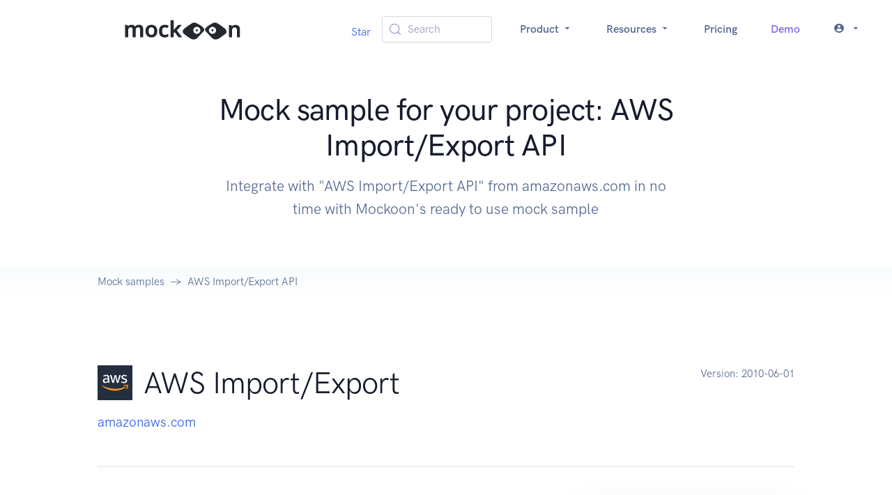

--- FILE ---
content_type: text/html; charset=utf-8
request_url: https://mockoon.com/mock-samples/amazonawscom-importexport/
body_size: 11252
content:
<!DOCTYPE html><html lang="en"><head><meta charSet="UTF-8" data-next-head=""/><meta name="viewport" content="width=device-width, initial-scale=1.0" data-next-head=""/><link rel="icon" type="image/png" href="/favicon-96x96.png" sizes="96x96" data-next-head=""/><link rel="icon" type="image/svg+xml" href="/favicon.svg" data-next-head=""/><link rel="shortcut icon" href="/favicon.ico" data-next-head=""/><link rel="apple-touch-icon" sizes="180x180" href="/apple-touch-icon.png" data-next-head=""/><meta name="apple-mobile-web-app-title" content="Mockoon" data-next-head=""/><link rel="manifest" href="/site.webmanifest" data-next-head=""/><title data-next-head="">Mock sample for your project: AWS Import/Export API </title><meta name="description" content="Integrate with &quot;AWS Import/Export API&quot; from amazonaws.com in no time with Mockoon&#x27;s ready to use mock sample" data-next-head=""/><meta property="og:image" content="https://mockoon.com/images/og-image.png" data-next-head=""/><meta property="og:url" content="https://mockoon.com/mock-samples/amazonawscom-importexport/" data-next-head=""/><meta property="og:title" content="Mockoon - Mock sample for your project: AWS Import/Export API " data-next-head=""/><meta property="og:description" content="Integrate with &quot;AWS Import/Export API&quot; from amazonaws.com in no time with Mockoon&#x27;s ready to use mock sample" data-next-head=""/><meta property="og:type" content="article" data-next-head=""/><meta name="twitter:card" content="summary" data-next-head=""/><meta name="twitter:title" content="Mockoon - Mock sample for your project: AWS Import/Export API " data-next-head=""/><meta name="twitter:description" content="Integrate with &quot;AWS Import/Export API&quot; from amazonaws.com in no time with Mockoon&#x27;s ready to use mock sample" data-next-head=""/><meta name="twitter:image" content="https://mockoon.com/images/twitter-image.png" data-next-head=""/><link rel="preload" href="/fonts/mockoon.woff?9kbgkr" as="font" crossorigin=""/><link rel="preconnect" href="https://HV1IDAB8IU-dsn.algolia.net" crossorigin="anonymous"/><link rel="preload" href="/_next/static/css/4d92c44f4d8f31b9.css" as="style"/><link rel="stylesheet" href="/_next/static/css/4d92c44f4d8f31b9.css" data-n-g=""/><noscript data-n-css=""></noscript><script defer="" noModule="" src="/_next/static/chunks/polyfills-42372ed130431b0a.js"></script><script src="/_next/static/chunks/webpack-68ca06b9238b93ba.js" defer=""></script><script src="/_next/static/chunks/framework-5c6aa4eeab4c6f34.js" defer=""></script><script src="/_next/static/chunks/main-4b319df291f82b79.js" defer=""></script><script src="/_next/static/chunks/pages/_app-fa971a07ca0ca50f.js" defer=""></script><script src="/_next/static/chunks/da4a020c-6ff0bb2492bc43a6.js" defer=""></script><script src="/_next/static/chunks/9138-00c86cac6ef89217.js" defer=""></script><script src="/_next/static/chunks/6870-fdf75adfdaeb306d.js" defer=""></script><script src="/_next/static/chunks/9299-75d8b0a0735e9663.js" defer=""></script><script src="/_next/static/chunks/pages/mock-samples/%5Bslug%5D-c318841bdd1e4bf2.js" defer=""></script><script src="/_next/static/AUHBh-EdaysJeLYKT4RzZ/_buildManifest.js" defer=""></script><script src="/_next/static/AUHBh-EdaysJeLYKT4RzZ/_ssgManifest.js" defer=""></script></head><body><link rel="preload" as="image" href="/images/logo-text-sticker.svg"/><link rel="preload" as="image" href="https://raw.githubusercontent.com/mockoon/mock-samples/main/mock-apis/logos/amazonawscom-importexport.png"/><link rel="preload" as="image" href="https://raw.githubusercontent.com/mockoon/mock-samples/main/mock-apis/logos/amazonawscom-codebuild.png"/><link rel="preload" as="image" href="https://raw.githubusercontent.com/mockoon/mock-samples/main/mock-apis/logos/amazonawscom-glacier.png"/><link rel="preload" as="image" href="https://raw.githubusercontent.com/mockoon/mock-samples/main/mock-apis/logos/amazonawscom-cloudhsm.png"/><link rel="preload" as="image" href="https://raw.githubusercontent.com/mockoon/mock-samples/main/mock-apis/logos/amazonawscom-storagegateway.png"/><link rel="preload" as="image" href="https://raw.githubusercontent.com/mockoon/mock-samples/main/mock-apis/logos/amazonawscom-snowball.png"/><link rel="preload" as="image" href="https://raw.githubusercontent.com/mockoon/mock-samples/main/mock-apis/logos/amazonawscom-modelslexv2.png"/><link rel="preload" as="image" href="https://raw.githubusercontent.com/mockoon/mock-samples/main/mock-apis/logos/amazonawscom-kinesis-video-media.png"/><link rel="preload" as="image" href="https://raw.githubusercontent.com/mockoon/mock-samples/main/mock-apis/logos/amazonawscom-databrew.png"/><link rel="preload" as="image" href="https://raw.githubusercontent.com/mockoon/mock-samples/main/mock-apis/logos/amazonawscom-sagemaker-a2i-runtime.png"/><link rel="preload" as="image" href="https://raw.githubusercontent.com/mockoon/mock-samples/main/mock-apis/logos/amazonawscom-cognito-sync.png"/><link rel="preload" as="image" href="https://raw.githubusercontent.com/mockoon/mock-samples/main/mock-apis/logos/amazonawscom-ecr-public.png"/><link rel="preload" as="image" href="https://raw.githubusercontent.com/mockoon/mock-samples/main/mock-apis/logos/amazonawscom-securityhub.png"/><link rel="preload" as="image" href="https://raw.githubusercontent.com/mockoon/mock-samples/main/mock-apis/logos/azurecom-sql-tdecertificates.png"/><link rel="preload" as="image" href="https://raw.githubusercontent.com/mockoon/mock-samples/main/mock-apis/logos/azurecom-sql-managedinstancevulnerabilityassessments.png"/><link rel="preload" as="image" href="https://raw.githubusercontent.com/mockoon/mock-samples/main/mock-apis/logos/azurecom-sql-backuplongtermretentionvaults.png"/><link rel="preload" as="image" href="https://raw.githubusercontent.com/mockoon/mock-samples/main/mock-apis/logos/azurecom-sql-importexport.png"/><link rel="preload" as="image" href="https://raw.githubusercontent.com/mockoon/mock-samples/main/mock-apis/logos/azurecom-sql-serverazureadadministrators.png"/><link rel="preload" as="image" href="https://raw.githubusercontent.com/mockoon/mock-samples/main/mock-apis/logos/azurecom-servicefabric-cluster.png"/><link rel="preload" as="image" href="https://raw.githubusercontent.com/mockoon/mock-samples/main/mock-apis/logos/azurecom-servicefabric.png"/><link rel="preload" as="image" href="https://raw.githubusercontent.com/mockoon/mock-samples/main/mock-apis/logos/azurecom-sql-encryptionprotectors.png"/><link rel="preload" as="image" href="https://raw.githubusercontent.com/mockoon/mock-samples/main/mock-apis/logos/azurecom-sql-databases.png"/><link rel="preload" as="image" href="https://raw.githubusercontent.com/mockoon/mock-samples/main/mock-apis/logos/azurecom-sql-databasevulnerabilityassessments.png"/><link rel="preload" as="image" href="https://raw.githubusercontent.com/mockoon/mock-samples/main/mock-apis/logos/azurecom-network-firewallpolicy.png"/><link rel="preload" as="image" href="https://raw.githubusercontent.com/mockoon/mock-samples/main/mock-apis/logos/azurecom-containerservices-managedclusters.png"/><link rel="preload" as="image" href="/images/logo-eyes-sticker.svg"/><div id="__next"><nav class="navbar navbar-expand-lg navbar-light bg-white"><div class="container-fluid"><a class="navbar-brand w-100" href="/"><img src="/images/logo-text-sticker.svg" class="navbar-brand-img" alt="Logo"/></a><button class="navbar-toggler" type="button" aria-controls="navbar" aria-expanded="false" aria-label="Toggle navigation"><span class="navbar-toggler-icon"></span></button><div class="collapse navbar-collapse"><ul class="navbar-nav align-items-center ms-auto"><li class="nav-item"><div class="mt-2"><span><a href="https://github.com/mockoon/mockoon" data-color-scheme="no-preference: light; light: light; dark: light;" data-size="large" data-show-count="true" aria-label="Star mockoon/mockoon on GitHub">Star</a></span></div></li><li class="nav-item px-4"><button type="button" class="DocSearch DocSearch-Button" aria-label="Search (Meta+k)" aria-keyshortcuts="Meta+k"><span class="DocSearch-Button-Container"><svg width="20" height="20" class="DocSearch-Search-Icon" viewBox="0 0 24 24" aria-hidden="true"><circle cx="11" cy="11" r="8" stroke="currentColor" fill="none" stroke-width="1.4"></circle><path d="m21 21-4.3-4.3" stroke="currentColor" fill="none" stroke-linecap="round" stroke-linejoin="round"></path></svg><span class="DocSearch-Button-Placeholder">Search</span></span><span class="DocSearch-Button-Keys"></span></button></li><li class="nav-item dropdown text-center"><a class="nav-link dropdown-toggle" href="#" aria-haspopup="true" aria-expanded="false">Product <i class="icon-arrow_drop_down"></i></a><div class="dropdown-menu dropdown-menu-lg  "><div class="row gx-0 gx-md-6"><div class="col-md-6 mb-4 mb-md-0"><div class="row gx-0"><div class="col-12 col-lg-6"><h6 class="dropdown-header">Product</h6><a class="dropdown-item " href="/what-is-mockoon/">What is Mockoon?</a><a class="dropdown-item " href="/cloud/">Mockoon Cloud</a><a class="dropdown-item " href="/use-cases/">Use cases</a><a class="dropdown-item " href="/pricing/">Pricing</a></div></div></div><div class="col-md-6 mb-4 mb-md-0"><div class="row gx-0"><div class="col-12 col-lg-6"><h6 class="dropdown-header">Applications</h6><a class="dropdown-item " href="/download/">Desktop application</a><a class="dropdown-item" href="https://app.mockoon.com">Web app<span class="badge text-bg-warning ms-1">Cloud</span><span class="badge text-bg-info ms-1">Early access</span></a><a class="dropdown-item " href="/cli/">CLI</a><a class="dropdown-item " href="/serverless/">Serverless package</a></div></div></div></div></div></li><li class="nav-item dropdown text-center"><a class="nav-link dropdown-toggle" href="#" aria-haspopup="true" aria-expanded="false">Resources <i class="icon-arrow_drop_down"></i></a><div class="dropdown-menu dropdown-menu-xl  "><div class="row gx-0 gx-md-6"><div class="col-md-4 mb-4 mb-md-0"><div class="row gx-0"><div class="col-12 col-lg-6"><h6 class="dropdown-header">Learn</h6><a class="dropdown-item " href="/docs/latest/about/">Docs</a><a class="dropdown-item " href="/cloud/docs/about/">Cloud Docs</a><a class="dropdown-item " href="/tutorials/">Tutorials</a><a class="dropdown-item " href="/training/">Live Training<span class="ms-2">📅</span></a></div></div></div><div class="col-md-4 mb-4 mb-md-0"><div class="row gx-0"><div class="col-12 col-lg-6"><h6 class="dropdown-header">Tools</h6><a class="dropdown-item " href="/playground/">API Playground</a><a class="dropdown-item active" href="/mock-samples/category/all/">Mock samples</a><a class="dropdown-item " href="/templates/">Templates</a><a class="dropdown-item " href="/tools/">Useful tools</a></div></div></div><div class="col-md-4 mb-4 mb-md-0"><div class="row gx-0"><div class="col-12 col-lg-6"><h6 class="dropdown-header">Misc</h6><a class="dropdown-item " href="/blog/">Blog</a><a href="/releases/9.4.0/" class="dropdown-item ">Releases</a><a class="dropdown-item " href="/features/">Features</a><a class="dropdown-item " href="/faq/">FAQ</a><a class="dropdown-item " href="/public-roadmap/">Roadmap</a></div></div></div></div></div></li><li class="nav-item"><a class="nav-link " href="/pricing/">Pricing</a></li><li class="nav-item"><a class="nav-link text-info " href="/request-demo/">Demo</a></li><li class="nav-item dropdown text-center"><a class="nav-link dropdown-toggle" href="#" aria-haspopup="true" aria-expanded="false"><span class="me-2 vertical-bottom "><i class="icon-account_circle"></i></span><i class="icon-arrow_drop_down"></i></a><ul class="dropdown-menu  "><li class="dropdown-item"><a class="dropdown-link" href="/login/">Log in</a></li><li class="dropdown-item"><a class="dropdown-link" href="/signup/">Sign up</a></li></ul></li></ul></div></div></nav><section class="position-relative pt-8 pb-4"><div class="container"><div class="row align-items-center"><div class="col-12 col-lg-8 mx-auto text-center"><h1 class="display-4 text-center fw-medium  ">Mock sample for your project: AWS Import/Export API </h1><p class="lead   text-center text-gray-700 mb-6 mb-lg-8">Integrate with "AWS Import/Export API" from amazonaws.com in no time with Mockoon's ready to use mock sample</p><div class="mt-8"></div></div></div></div></section><nav class="bg-gradient-light-white"><div class="container"><div class="row"><div class="col-12"><ol class="breadcrumb breadcrumb-scroll"><li class="breadcrumb-item"><a href="/mock-samples/category/all/" class="text-gray-700">Mock samples</a></li><li class="breadcrumb-item active" aria-current="page">AWS Import/Export API</li></ol></div></div></div></nav><section class="py-8 py-md-11"><div class="container"><div class="row"><div class="col-12 col-md"><div class="d-flex align-items-center mb-4"><div style="max-height:50px;max-width:25%"><img src="https://raw.githubusercontent.com/mockoon/mock-samples/main/mock-apis/logos/amazonawscom-importexport.png" alt="" class="img-fluid" style="max-height:50px;background-color:#FFFFFF"/></div><h2 class="display-4 mb-0 ms-4">AWS Import/Export</h2></div><p class="fs-lg text-gray-700 mb-5 mb-md-0"><a target="_blank" rel="noopener" href="https://docs.aws.amazon.com/importexport/">amazonaws.com</a></p></div><div class="col-auto"><p class="fs-sm text-gray-700 mb-5 mb-md-0"><span class="text-gray-700">Version: <!-- -->2010-06-01</span></p></div></div><div class="row"><div class="col-12"><hr class="my-6 my-md-8 border-gray-300"/></div></div><div class="row"><div class="col-12 col-md-6 col-lg-4 order-md-2 mb-4 mb-md-0"><div class="card shadow-lg"><div class="card-body"><h4 class="mb-6">Use this API in your project</h4><div class="ms-4"><a class="btn-xs btn btn-primary-subtle undefined " style="background-color:#383944;color:white;opacity:1" href="mockoon://load-environment?url=https://raw.githubusercontent.com/mockoon/mock-samples/main/mock-apis/data/amazonawscom-importexport.json"><span class="icon me-2"><i class="icon-open"></i></span>Open in the application</a></div><div class="ms-4"><button type="button" class="btn-xs btn btn-primary-subtle text-gray-200 undefined" style="background-color:#22232a;opacity:1"><span class="icon me-2 text-success"><i class="icon-copy"></i></span>Copy the CLI command</button></div><div class="ms-4"><a class="btn-xs btn btn-secondary-subtle undefined " href="https://raw.githubusercontent.com/mockoon/mock-samples/main/mock-apis/data/amazonawscom-importexport.json" style="opacity:1"><span class="icon me-2"><i class="icon-download"></i></span>Download mock API file</a></div><div class="mt-6"><a href="#!" class="fw-bold fs-sm text-decoration-none">📖 How to use?</a></div></div><div class="card-footer border-top"><div class="text-gray-700 fs-6">Own this API? Add a<!-- --> <a rel="nofollow" href="/integrations/embedded-button/?dataURL=https://raw.githubusercontent.com/mockoon/mock-samples/main/mock-apis/data/amazonawscom-importexport.json">Mockoon button</a> <!-- -->on your website.</div></div></div></div><div class="col-12 col-md-6 col-lg-8 order-md-1"><p class="text-gray-800 mb-6 mb-md-8">Integrate third-party APIs faster by using "AWS Import/Export API" ready-to-use mock sample. Mocking this API will help you accelerate your development lifecycles and improves your integration tests' quality and reliability by accounting for random failures, slow response time, etc.<br> It also helps reduce your dependency on third-party APIs: no more accounts to create, API keys to provision, accesses to configure, unplanned downtime, etc.</p><h3>Description</h3><p class="text-gray-800 mb-6 mb-md-8">AWS Import/Export Service AWS Import/Export accelerates transferring large amounts of data between the AWS cloud and portable storage devices that you mail to us. AWS Import/Export transfers data directly onto and off of your storage devices using Amazon's high-speed internal network and bypassing the Internet. For large data sets, AWS Import/Export is often faster than Internet transfer and more cost effective than upgrading your connectivity.</p></div></div><div class="row"><div class="col"><div class="mt-8"><h3>Other APIs by <!-- -->amazonaws.com</h3></div></div></div><div class="row gx-8"><div class="mx-auto my-lg-3 col-12 col-xl-4 d-flex" style="min-height:300px;max-height:350px"><div class="card card-border shadow-light mb-6"><div class="card-body h-100 d-flex flex-column"><div class="d-flex align-items-center mb-4"><div style="max-height:50px;max-width:25%"><img src="https://raw.githubusercontent.com/mockoon/mock-samples/main/mock-apis/logos/amazonawscom-codebuild.png" alt="" class="img-fluid" style="max-height:50px;background-color:#FFFFFF"/></div><div class="d-flex flex-column ms-4"><h3 class="fs-4 mb-0">AWS CodeBuild</h3><div class="text-gray-700 fs-6"><a target="_blank" rel="noopener" href="https://docs.aws.amazon.com/codebuild/">amazonaws.com</a></div></div></div><div class="flex-fill overflow-hidden text-gray-700 ellipsis">CodeBuild CodeBuild is a fully managed build service in the cloud. CodeBuild compiles your source code, runs unit tests, and produces artifacts that are ready to deploy. CodeBuild eliminates the need to provision, manage, and scale your own build servers. It provides prepackaged build environments for the most popular programming languages and build tools, such as Apache Maven, Gradle, and more. You can also fully customize build environments in CodeBuild to use your own build tools. CodeBuild scales automatically to meet peak build requests. You pay only for the build time you consume. For more information about CodeBuild, see the CodeBuild User Guide.</div><div class="text-center"><hr/><a class="btn-xs btn btn-primary-subtle " href="/mock-samples/amazonawscom-codebuild/">Use API<i class="icon-arrow_forward ms-2"></i></a></div></div></div></div><div class="mx-auto my-lg-3 col-12 col-xl-4 d-flex" style="min-height:300px;max-height:350px"><div class="card card-border shadow-light mb-6"><div class="card-body h-100 d-flex flex-column"><div class="d-flex align-items-center mb-4"><div style="max-height:50px;max-width:25%"><img src="https://raw.githubusercontent.com/mockoon/mock-samples/main/mock-apis/logos/amazonawscom-glacier.png" alt="" class="img-fluid" style="max-height:50px;background-color:#FFFFFF"/></div><div class="d-flex flex-column ms-4"><h3 class="fs-4 mb-0">Amazon Glacier</h3><div class="text-gray-700 fs-6"><a target="_blank" rel="noopener" href="https://docs.aws.amazon.com/glacier/">amazonaws.com</a></div></div></div><div class="flex-fill overflow-hidden text-gray-700 ellipsis">Amazon S3 Glacier (Glacier) is a storage solution for "cold data." Glacier is an extremely low-cost storage service that provides secure, durable, and easy-to-use storage for data backup and archival. With Glacier, customers can store their data cost effectively for months, years, or decades. Glacier also enables customers to offload the administrative burdens of operating and scaling storage to AWS, so they don't have to worry about capacity planning, hardware provisioning, data replication, hardware failure and recovery, or time-consuming hardware migrations. Glacier is a great storage choice when low storage cost is paramount and your data is rarely retrieved. If your application requires fast or frequent access to your data, consider using Amazon S3. For more information, see Amazon Simple Storage Service (Amazon S3). You can store any kind of data in any format. There is no maximum limit on the total amount of data you can store in Glacier. If you are a first-time user of Glacier, we recommend that you begin by reading the following sections in the Amazon S3 Glacier Developer Guide : What is Amazon S3 Glacier - This section of the Developer Guide describes the underlying data model, the operations it supports, and the AWS SDKs that you can use to interact with the service. Getting Started with Amazon S3 Glacier - The Getting Started section walks you through the process of creating a vault, uploading archives, creating jobs to download archives, retrieving the job output, and deleting archives.</div><div class="text-center"><hr/><a class="btn-xs btn btn-primary-subtle " href="/mock-samples/amazonawscom-glacier/">Use API<i class="icon-arrow_forward ms-2"></i></a></div></div></div></div><div class="mx-auto my-lg-3 col-12 col-xl-4 d-flex" style="min-height:300px;max-height:350px"><div class="card card-border shadow-light mb-6"><div class="card-body h-100 d-flex flex-column"><div class="d-flex align-items-center mb-4"><div style="max-height:50px;max-width:25%"><img src="https://raw.githubusercontent.com/mockoon/mock-samples/main/mock-apis/logos/amazonawscom-cloudhsm.png" alt="" class="img-fluid" style="max-height:50px;background-color:#FFFFFF"/></div><div class="d-flex flex-column ms-4"><h3 class="fs-4 mb-0">Amazon CloudHSM</h3><div class="text-gray-700 fs-6"><a target="_blank" rel="noopener" href="https://docs.aws.amazon.com/cloudhsm/">amazonaws.com</a></div></div></div><div class="flex-fill overflow-hidden text-gray-700 ellipsis">AWS CloudHSM Service This is documentation for AWS CloudHSM Classic. For more information, see AWS CloudHSM Classic FAQs, the AWS CloudHSM Classic User Guide, and the AWS CloudHSM Classic API Reference. For information about the current version of AWS CloudHSM, see AWS CloudHSM, the AWS CloudHSM User Guide, and the AWS CloudHSM API Reference.</div><div class="text-center"><hr/><a class="btn-xs btn btn-primary-subtle " href="/mock-samples/amazonawscom-cloudhsm/">Use API<i class="icon-arrow_forward ms-2"></i></a></div></div></div></div><div class="mx-auto my-lg-3 col-12 col-xl-4 d-flex" style="min-height:300px;max-height:350px"><div class="card card-border shadow-light mb-6"><div class="card-body h-100 d-flex flex-column"><div class="d-flex align-items-center mb-4"><div style="max-height:50px;max-width:25%"><img src="https://raw.githubusercontent.com/mockoon/mock-samples/main/mock-apis/logos/amazonawscom-storagegateway.png" alt="" class="img-fluid" style="max-height:50px;background-color:#FFFFFF"/></div><div class="d-flex flex-column ms-4"><h3 class="fs-4 mb-0">AWS Storage Gateway</h3><div class="text-gray-700 fs-6"><a target="_blank" rel="noopener" href="https://docs.aws.amazon.com/storagegateway/">amazonaws.com</a></div></div></div><div class="flex-fill overflow-hidden text-gray-700 ellipsis">Storage Gateway Service Storage Gateway is the service that connects an on-premises software appliance with cloud-based storage to provide seamless and secure integration between an organization's on-premises IT environment and the Amazon Web Services storage infrastructure. The service enables you to securely upload data to the Cloud for cost effective backup and rapid disaster recovery. Use the following links to get started using the Storage Gateway Service API Reference : Storage Gateway required request headers : Describes the required headers that you must send with every POST request to Storage Gateway. Signing requests : Storage Gateway requires that you authenticate every request you send; this topic describes how sign such a request. Error responses : Provides reference information about Storage Gateway errors. Operations in Storage Gateway : Contains detailed descriptions of all Storage Gateway operations, their request parameters, response elements, possible errors, and examples of requests and responses. Storage Gateway endpoints and quotas : Provides a list of each Region and the endpoints available for use with Storage Gateway. Storage Gateway resource IDs are in uppercase. When you use these resource IDs with the Amazon EC2 API, EC2 expects resource IDs in lowercase. You must change your resource ID to lowercase to use it with the EC2 API. For example, in Storage Gateway the ID for a volume might be vol-AA22BB012345DAF670. When you use this ID with the EC2 API, you must change it to vol-aa22bb012345daf670. Otherwise, the EC2 API might not behave as expected. IDs for Storage Gateway volumes and Amazon EBS snapshots created from gateway volumes are changing to a longer format. Starting in December 2016, all new volumes and snapshots will be created with a 17-character string. Starting in April 2016, you will be able to use these longer IDs so you can test your systems with the new format. For more information, see Longer EC2 and EBS resource IDs. For example, a volume Amazon Resource Name (ARN) with the longer volume ID format looks like the following: arn:aws:storagegateway:us-west-2:111122223333:gateway/sgw-12A3456B/volume/vol-1122AABBCCDDEEFFG. A snapshot ID with the longer ID format looks like the following: snap-78e226633445566ee. For more information, see Announcement: Heads-up – Longer Storage Gateway volume and snapshot IDs coming in 2016.</div><div class="text-center"><hr/><a class="btn-xs btn btn-primary-subtle " href="/mock-samples/amazonawscom-storagegateway/">Use API<i class="icon-arrow_forward ms-2"></i></a></div></div></div></div><div class="mx-auto my-lg-3 col-12 col-xl-4 d-flex" style="min-height:300px;max-height:350px"><div class="card card-border shadow-light mb-6"><div class="card-body h-100 d-flex flex-column"><div class="d-flex align-items-center mb-4"><div style="max-height:50px;max-width:25%"><img src="https://raw.githubusercontent.com/mockoon/mock-samples/main/mock-apis/logos/amazonawscom-snowball.png" alt="" class="img-fluid" style="max-height:50px;background-color:#FFFFFF"/></div><div class="d-flex flex-column ms-4"><h3 class="fs-4 mb-0">Amazon Import/Export Snowball</h3><div class="text-gray-700 fs-6"><a target="_blank" rel="noopener" href="https://docs.aws.amazon.com/snowball/">amazonaws.com</a></div></div></div><div class="flex-fill overflow-hidden text-gray-700 ellipsis">AWS Snow Family is a petabyte-scale data transport solution that uses secure devices to transfer large amounts of data between your on-premises data centers and Amazon Simple Storage Service (Amazon S3). The Snow commands described here provide access to the same functionality that is available in the AWS Snow Family Management Console, which enables you to create and manage jobs for a Snow device. To transfer data locally with a Snow device, you'll need to use the Snowball Edge client or the Amazon S3 API Interface for Snowball or AWS OpsHub for Snow Family. For more information, see the User Guide.</div><div class="text-center"><hr/><a class="btn-xs btn btn-primary-subtle " href="/mock-samples/amazonawscom-snowball/">Use API<i class="icon-arrow_forward ms-2"></i></a></div></div></div></div><div class="mx-auto my-lg-3 col-12 col-xl-4 d-flex" style="min-height:300px;max-height:350px"><div class="card card-border shadow-light mb-6"><div class="card-body h-100 d-flex flex-column"><div class="d-flex align-items-center mb-4"><div style="max-height:50px;max-width:25%"><img src="https://raw.githubusercontent.com/mockoon/mock-samples/main/mock-apis/logos/amazonawscom-modelslexv2.png" alt="" class="img-fluid" style="max-height:50px;background-color:#FFFFFF"/></div><div class="d-flex flex-column ms-4"><h3 class="fs-4 mb-0">Amazon Lex Model Building V2</h3><div class="text-gray-700 fs-6"><a target="_blank" rel="noopener" href="https://docs.aws.amazon.com/models-v2-lex/">amazonaws.com</a></div></div></div><div class="flex-fill overflow-hidden text-gray-700 ellipsis"></div><div class="text-center"><hr/><a class="btn-xs btn btn-primary-subtle " href="/mock-samples/amazonawscom-modelslexv2/">Use API<i class="icon-arrow_forward ms-2"></i></a></div></div></div></div><div class="mx-auto my-lg-3 col-12 col-xl-4 d-flex" style="min-height:300px;max-height:350px"><div class="card card-border shadow-light mb-6"><div class="card-body h-100 d-flex flex-column"><div class="d-flex align-items-center mb-4"><div style="max-height:50px;max-width:25%"><img src="https://raw.githubusercontent.com/mockoon/mock-samples/main/mock-apis/logos/amazonawscom-kinesis-video-media.png" alt="" class="img-fluid" style="max-height:50px;background-color:#FFFFFF"/></div><div class="d-flex flex-column ms-4"><h3 class="fs-4 mb-0">Amazon Kinesis Video Streams Media</h3><div class="text-gray-700 fs-6"><a target="_blank" rel="noopener" href="https://docs.aws.amazon.com/kinesisvideo/">amazonaws.com</a></div></div></div><div class="flex-fill overflow-hidden text-gray-700 ellipsis"></div><div class="text-center"><hr/><a class="btn-xs btn btn-primary-subtle " href="/mock-samples/amazonawscom-kinesis-video-media/">Use API<i class="icon-arrow_forward ms-2"></i></a></div></div></div></div><div class="mx-auto my-lg-3 col-12 col-xl-4 d-flex" style="min-height:300px;max-height:350px"><div class="card card-border shadow-light mb-6"><div class="card-body h-100 d-flex flex-column"><div class="d-flex align-items-center mb-4"><div style="max-height:50px;max-width:25%"><img src="https://raw.githubusercontent.com/mockoon/mock-samples/main/mock-apis/logos/amazonawscom-databrew.png" alt="" class="img-fluid" style="max-height:50px;background-color:#FFFFFF"/></div><div class="d-flex flex-column ms-4"><h3 class="fs-4 mb-0">AWS Glue DataBrew</h3><div class="text-gray-700 fs-6"><a target="_blank" rel="noopener" href="https://docs.aws.amazon.com/databrew/">amazonaws.com</a></div></div></div><div class="flex-fill overflow-hidden text-gray-700 ellipsis">Glue DataBrew is a visual, cloud-scale data-preparation service. DataBrew simplifies data preparation tasks, targeting data issues that are hard to spot and time-consuming to fix. DataBrew empowers users of all technical levels to visualize the data and perform one-click data transformations, with no coding required.</div><div class="text-center"><hr/><a class="btn-xs btn btn-primary-subtle " href="/mock-samples/amazonawscom-databrew/">Use API<i class="icon-arrow_forward ms-2"></i></a></div></div></div></div><div class="mx-auto my-lg-3 col-12 col-xl-4 d-flex" style="min-height:300px;max-height:350px"><div class="card card-border shadow-light mb-6"><div class="card-body h-100 d-flex flex-column"><div class="d-flex align-items-center mb-4"><div style="max-height:50px;max-width:25%"><img src="https://raw.githubusercontent.com/mockoon/mock-samples/main/mock-apis/logos/amazonawscom-sagemaker-a2i-runtime.png" alt="" class="img-fluid" style="max-height:50px;background-color:#FFFFFF"/></div><div class="d-flex flex-column ms-4"><h3 class="fs-4 mb-0">Amazon Augmented AI Runtime</h3><div class="text-gray-700 fs-6"><a target="_blank" rel="noopener" href="https://docs.aws.amazon.com/sagemaker/">amazonaws.com</a></div></div></div><div class="flex-fill overflow-hidden text-gray-700 ellipsis">Amazon Augmented AI (Amazon A2I) adds the benefit of human judgment to any machine learning application. When an AI application can't evaluate data with a high degree of confidence, human reviewers can take over. This human review is called a human review workflow. To create and start a human review workflow, you need three resources: a worker task template, a flow definition, and a human loop. For information about these resources and prerequisites for using Amazon A2I, see Get Started with Amazon Augmented AI in the Amazon SageMaker Developer Guide. This API reference includes information about API actions and data types that you can use to interact with Amazon A2I programmatically. Use this guide to: Start a human loop with the StartHumanLoop operation when using Amazon A2I with a custom task type. To learn more about the difference between custom and built-in task types, see Use Task Types. To learn how to start a human loop using this API, see Create and Start a Human Loop for a Custom Task Type in the Amazon SageMaker Developer Guide. Manage your human loops. You can list all human loops that you have created, describe individual human loops, and stop and delete human loops. To learn more, see Monitor and Manage Your Human Loop in the Amazon SageMaker Developer Guide. Amazon A2I integrates APIs from various AWS services to create and start human review workflows for those services. To learn how Amazon A2I uses these APIs, see Use APIs in Amazon A2I in the Amazon SageMaker Developer Guide.</div><div class="text-center"><hr/><a class="btn-xs btn btn-primary-subtle " href="/mock-samples/amazonawscom-sagemaker-a2i-runtime/">Use API<i class="icon-arrow_forward ms-2"></i></a></div></div></div></div><div class="mx-auto my-lg-3 col-12 col-xl-4 d-flex" style="min-height:300px;max-height:350px"><div class="card card-border shadow-light mb-6"><div class="card-body h-100 d-flex flex-column"><div class="d-flex align-items-center mb-4"><div style="max-height:50px;max-width:25%"><img src="https://raw.githubusercontent.com/mockoon/mock-samples/main/mock-apis/logos/amazonawscom-cognito-sync.png" alt="" class="img-fluid" style="max-height:50px;background-color:#FFFFFF"/></div><div class="d-flex flex-column ms-4"><h3 class="fs-4 mb-0">Amazon Cognito Sync</h3><div class="text-gray-700 fs-6"><a target="_blank" rel="noopener" href="https://docs.aws.amazon.com/cognito-sync/">amazonaws.com</a></div></div></div><div class="flex-fill overflow-hidden text-gray-700 ellipsis">Amazon Cognito Sync Amazon Cognito Sync provides an AWS service and client library that enable cross-device syncing of application-related user data. High-level client libraries are available for both iOS and Android. You can use these libraries to persist data locally so that it's available even if the device is offline. Developer credentials don't need to be stored on the mobile device to access the service. You can use Amazon Cognito to obtain a normalized user ID and credentials. User data is persisted in a dataset that can store up to 1 MB of key-value pairs, and you can have up to 20 datasets per user identity. With Amazon Cognito Sync, the data stored for each identity is accessible only to credentials assigned to that identity. In order to use the Cognito Sync service, you need to make API calls using credentials retrieved with Amazon Cognito Identity service. If you want to use Cognito Sync in an Android or iOS application, you will probably want to make API calls via the AWS Mobile SDK. To learn more, see the Developer Guide for Android and the Developer Guide for iOS.</div><div class="text-center"><hr/><a class="btn-xs btn btn-primary-subtle " href="/mock-samples/amazonawscom-cognito-sync/">Use API<i class="icon-arrow_forward ms-2"></i></a></div></div></div></div><div class="mx-auto my-lg-3 col-12 col-xl-4 d-flex" style="min-height:300px;max-height:350px"><div class="card card-border shadow-light mb-6"><div class="card-body h-100 d-flex flex-column"><div class="d-flex align-items-center mb-4"><div style="max-height:50px;max-width:25%"><img src="https://raw.githubusercontent.com/mockoon/mock-samples/main/mock-apis/logos/amazonawscom-ecr-public.png" alt="" class="img-fluid" style="max-height:50px;background-color:#FFFFFF"/></div><div class="d-flex flex-column ms-4"><h3 class="fs-4 mb-0">Amazon Elastic Container Registry Public</h3><div class="text-gray-700 fs-6"><a target="_blank" rel="noopener" href="https://docs.aws.amazon.com/ecr-public/">amazonaws.com</a></div></div></div><div class="flex-fill overflow-hidden text-gray-700 ellipsis">Amazon Elastic Container Registry Public Amazon Elastic Container Registry (Amazon ECR) is a managed container image registry service. Amazon ECR provides both public and private registries to host your container images. You can use the familiar Docker CLI, or their preferred client, to push, pull, and manage images. Amazon ECR provides a secure, scalable, and reliable registry for your Docker or Open Container Initiative (OCI) images. Amazon ECR supports public repositories with this API. For information about the Amazon ECR API for private repositories, see Amazon Elastic Container Registry API Reference.</div><div class="text-center"><hr/><a class="btn-xs btn btn-primary-subtle " href="/mock-samples/amazonawscom-ecr-public/">Use API<i class="icon-arrow_forward ms-2"></i></a></div></div></div></div><div class="mx-auto my-lg-3 col-12 col-xl-4 d-flex" style="min-height:300px;max-height:350px"><div class="card card-border shadow-light mb-6"><div class="card-body h-100 d-flex flex-column"><div class="d-flex align-items-center mb-4"><div style="max-height:50px;max-width:25%"><img src="https://raw.githubusercontent.com/mockoon/mock-samples/main/mock-apis/logos/amazonawscom-securityhub.png" alt="" class="img-fluid" style="max-height:50px;background-color:#FFFFFF"/></div><div class="d-flex flex-column ms-4"><h3 class="fs-4 mb-0">AWS SecurityHub</h3><div class="text-gray-700 fs-6"><a target="_blank" rel="noopener" href="https://docs.aws.amazon.com/securityhub/">amazonaws.com</a></div></div></div><div class="flex-fill overflow-hidden text-gray-700 ellipsis">Security Hub provides you with a comprehensive view of the security state of your Amazon Web Services environment and resources. It also provides you with the readiness status of your environment based on controls from supported security standards. Security Hub collects security data from Amazon Web Services accounts, services, and integrated third-party products and helps you analyze security trends in your environment to identify the highest priority security issues. For more information about Security Hub, see the Security Hub User Guide . When you use operations in the Security Hub API, the requests are executed only in the Amazon Web Services Region that is currently active or in the specific Amazon Web Services Region that you specify in your request. Any configuration or settings change that results from the operation is applied only to that Region. To make the same change in other Regions, execute the same command for each Region to apply the change to. For example, if your Region is set to us-west-2, when you use CreateMembers to add a member account to Security Hub, the association of the member account with the administrator account is created only in the us-west-2 Region. Security Hub must be enabled for the member account in the same Region that the invitation was sent from. The following throttling limits apply to using Security Hub API operations. BatchEnableStandards - RateLimit of 1 request per second, BurstLimit of 1 request per second. GetFindings - RateLimit of 3 requests per second. BurstLimit of 6 requests per second. UpdateFindings - RateLimit of 1 request per second. BurstLimit of 5 requests per second. UpdateStandardsControl - RateLimit of 1 request per second, BurstLimit of 5 requests per second. All other operations - RateLimit of 10 requests per second. BurstLimit of 30 requests per second.</div><div class="text-center"><hr/><a class="btn-xs btn btn-primary-subtle " href="/mock-samples/amazonawscom-securityhub/">Use API<i class="icon-arrow_forward ms-2"></i></a></div></div></div></div></div><div class="row"><div class="col"><div class="mt-8"><h3>Other APIs in the same category</h3></div></div></div><div class="row gx-8"><div class="mx-auto my-lg-3 col-12 col-xl-4 d-flex" style="min-height:300px;max-height:350px"><div class="card card-border shadow-light mb-6"><div class="card-body h-100 d-flex flex-column"><div class="d-flex align-items-center mb-4"><div style="max-height:50px;max-width:25%"><img src="https://raw.githubusercontent.com/mockoon/mock-samples/main/mock-apis/logos/azurecom-sql-tdecertificates.png" alt="" class="img-fluid" style="max-height:50px"/></div><div class="d-flex flex-column ms-4"><h3 class="fs-4 mb-0">SqlManagementClient</h3><div class="text-gray-700 fs-6"> <!-- -->azure.com</div></div></div><div class="flex-fill overflow-hidden text-gray-700 ellipsis">The Azure SQL Database management API provides a RESTful set of web APIs that interact with Azure SQL Database services to manage your databases. The API enables users to create, retrieve, update, and delete databases, servers, and other entities.</div><div class="text-center"><hr/><a class="btn-xs btn btn-primary-subtle " href="/mock-samples/azurecom-sql-tdecertificates/">Use API<i class="icon-arrow_forward ms-2"></i></a></div></div></div></div><div class="mx-auto my-lg-3 col-12 col-xl-4 d-flex" style="min-height:300px;max-height:350px"><div class="card card-border shadow-light mb-6"><div class="card-body h-100 d-flex flex-column"><div class="d-flex align-items-center mb-4"><div style="max-height:50px;max-width:25%"><img src="https://raw.githubusercontent.com/mockoon/mock-samples/main/mock-apis/logos/azurecom-sql-managedinstancevulnerabilityassessments.png" alt="" class="img-fluid" style="max-height:50px"/></div><div class="d-flex flex-column ms-4"><h3 class="fs-4 mb-0">SqlManagementClient</h3><div class="text-gray-700 fs-6"> <!-- -->azure.com</div></div></div><div class="flex-fill overflow-hidden text-gray-700 ellipsis">The Azure SQL Database management API provides a RESTful set of web APIs that interact with Azure SQL Database services to manage your databases. The API enables users to create, retrieve, update, and delete databases, servers, and other entities.</div><div class="text-center"><hr/><a class="btn-xs btn btn-primary-subtle " href="/mock-samples/azurecom-sql-managedinstancevulnerabilityassessments/">Use API<i class="icon-arrow_forward ms-2"></i></a></div></div></div></div><div class="mx-auto my-lg-3 col-12 col-xl-4 d-flex" style="min-height:300px;max-height:350px"><div class="card card-border shadow-light mb-6"><div class="card-body h-100 d-flex flex-column"><div class="d-flex align-items-center mb-4"><div style="max-height:50px;max-width:25%"><img src="https://raw.githubusercontent.com/mockoon/mock-samples/main/mock-apis/logos/azurecom-sql-backuplongtermretentionvaults.png" alt="" class="img-fluid" style="max-height:50px"/></div><div class="d-flex flex-column ms-4"><h3 class="fs-4 mb-0">Azure SQL Server Backup Long Term Retention Vault</h3><div class="text-gray-700 fs-6"> <!-- -->azure.com</div></div></div><div class="flex-fill overflow-hidden text-gray-700 ellipsis">Provides read and update functionality for Azure SQL Server backup long term retention vault</div><div class="text-center"><hr/><a class="btn-xs btn btn-primary-subtle " href="/mock-samples/azurecom-sql-backuplongtermretentionvaults/">Use API<i class="icon-arrow_forward ms-2"></i></a></div></div></div></div><div class="mx-auto my-lg-3 col-12 col-xl-4 d-flex" style="min-height:300px;max-height:350px"><div class="card card-border shadow-light mb-6"><div class="card-body h-100 d-flex flex-column"><div class="d-flex align-items-center mb-4"><div style="max-height:50px;max-width:25%"><img src="https://raw.githubusercontent.com/mockoon/mock-samples/main/mock-apis/logos/azurecom-sql-importexport.png" alt="" class="img-fluid" style="max-height:50px"/></div><div class="d-flex flex-column ms-4"><h3 class="fs-4 mb-0">Azure SQL Database Import/Export spec</h3><div class="text-gray-700 fs-6"> <!-- -->azure.com</div></div></div><div class="flex-fill overflow-hidden text-gray-700 ellipsis">Provides create and read functionality for Import/Export operations on Azure SQL databases.</div><div class="text-center"><hr/><a class="btn-xs btn btn-primary-subtle " href="/mock-samples/azurecom-sql-importexport/">Use API<i class="icon-arrow_forward ms-2"></i></a></div></div></div></div><div class="mx-auto my-lg-3 col-12 col-xl-4 d-flex" style="min-height:300px;max-height:350px"><div class="card card-border shadow-light mb-6"><div class="card-body h-100 d-flex flex-column"><div class="d-flex align-items-center mb-4"><div style="max-height:50px;max-width:25%"><img src="https://raw.githubusercontent.com/mockoon/mock-samples/main/mock-apis/logos/azurecom-sql-serverazureadadministrators.png" alt="" class="img-fluid" style="max-height:50px"/></div><div class="d-flex flex-column ms-4"><h3 class="fs-4 mb-0">SqlManagementClient</h3><div class="text-gray-700 fs-6"> <!-- -->azure.com</div></div></div><div class="flex-fill overflow-hidden text-gray-700 ellipsis">The Azure SQL Database management API provides a RESTful set of web APIs that interact with Azure SQL Database services to manage your databases. The API enables users to create, retrieve, update, and delete databases, servers, and other entities.</div><div class="text-center"><hr/><a class="btn-xs btn btn-primary-subtle " href="/mock-samples/azurecom-sql-serverazureadadministrators/">Use API<i class="icon-arrow_forward ms-2"></i></a></div></div></div></div><div class="mx-auto my-lg-3 col-12 col-xl-4 d-flex" style="min-height:300px;max-height:350px"><div class="card card-border shadow-light mb-6"><div class="card-body h-100 d-flex flex-column"><div class="d-flex align-items-center mb-4"><div style="max-height:50px;max-width:25%"><img src="https://raw.githubusercontent.com/mockoon/mock-samples/main/mock-apis/logos/azurecom-servicefabric-cluster.png" alt="" class="img-fluid" style="max-height:50px"/></div><div class="d-flex flex-column ms-4"><h3 class="fs-4 mb-0">ServiceFabricManagementClient</h3><div class="text-gray-700 fs-6"> <!-- -->azure.com</div></div></div><div class="flex-fill overflow-hidden text-gray-700 ellipsis">Azure Service Fabric Resource Provider API Client</div><div class="text-center"><hr/><a class="btn-xs btn btn-primary-subtle " href="/mock-samples/azurecom-servicefabric-cluster/">Use API<i class="icon-arrow_forward ms-2"></i></a></div></div></div></div><div class="mx-auto my-lg-3 col-12 col-xl-4 d-flex" style="min-height:300px;max-height:350px"><div class="card card-border shadow-light mb-6"><div class="card-body h-100 d-flex flex-column"><div class="d-flex align-items-center mb-4"><div style="max-height:50px;max-width:25%"><img src="https://raw.githubusercontent.com/mockoon/mock-samples/main/mock-apis/logos/azurecom-servicefabric.png" alt="" class="img-fluid" style="max-height:50px"/></div><div class="d-flex flex-column ms-4"><h3 class="fs-4 mb-0">Service Fabric Client APIs</h3><div class="text-gray-700 fs-6"> <!-- -->azure.com</div></div></div><div class="flex-fill overflow-hidden text-gray-700 ellipsis">Service Fabric REST Client APIs allows management of Service Fabric clusters, applications and services.</div><div class="text-center"><hr/><a class="btn-xs btn btn-primary-subtle " href="/mock-samples/azurecom-servicefabric/">Use API<i class="icon-arrow_forward ms-2"></i></a></div></div></div></div><div class="mx-auto my-lg-3 col-12 col-xl-4 d-flex" style="min-height:300px;max-height:350px"><div class="card card-border shadow-light mb-6"><div class="card-body h-100 d-flex flex-column"><div class="d-flex align-items-center mb-4"><div style="max-height:50px;max-width:25%"><img src="https://raw.githubusercontent.com/mockoon/mock-samples/main/mock-apis/logos/azurecom-sql-encryptionprotectors.png" alt="" class="img-fluid" style="max-height:50px"/></div><div class="d-flex flex-column ms-4"><h3 class="fs-4 mb-0">SqlManagementClient</h3><div class="text-gray-700 fs-6"> <!-- -->azure.com</div></div></div><div class="flex-fill overflow-hidden text-gray-700 ellipsis">The Azure SQL Database management API provides a RESTful set of web APIs that interact with Azure SQL Database services to manage your databases. The API enables users to create, retrieve, update, and delete databases, servers, and other entities.</div><div class="text-center"><hr/><a class="btn-xs btn btn-primary-subtle " href="/mock-samples/azurecom-sql-encryptionprotectors/">Use API<i class="icon-arrow_forward ms-2"></i></a></div></div></div></div><div class="mx-auto my-lg-3 col-12 col-xl-4 d-flex" style="min-height:300px;max-height:350px"><div class="card card-border shadow-light mb-6"><div class="card-body h-100 d-flex flex-column"><div class="d-flex align-items-center mb-4"><div style="max-height:50px;max-width:25%"><img src="https://raw.githubusercontent.com/mockoon/mock-samples/main/mock-apis/logos/azurecom-sql-databases.png" alt="" class="img-fluid" style="max-height:50px"/></div><div class="d-flex flex-column ms-4"><h3 class="fs-4 mb-0">SqlManagementClient</h3><div class="text-gray-700 fs-6"> <!-- -->azure.com</div></div></div><div class="flex-fill overflow-hidden text-gray-700 ellipsis">The Azure SQL Database management API provides a RESTful set of web APIs that interact with Azure SQL Database services to manage your databases. The API enables users to create, retrieve, update, and delete databases, servers, and other entities.</div><div class="text-center"><hr/><a class="btn-xs btn btn-primary-subtle " href="/mock-samples/azurecom-sql-databases/">Use API<i class="icon-arrow_forward ms-2"></i></a></div></div></div></div><div class="mx-auto my-lg-3 col-12 col-xl-4 d-flex" style="min-height:300px;max-height:350px"><div class="card card-border shadow-light mb-6"><div class="card-body h-100 d-flex flex-column"><div class="d-flex align-items-center mb-4"><div style="max-height:50px;max-width:25%"><img src="https://raw.githubusercontent.com/mockoon/mock-samples/main/mock-apis/logos/azurecom-sql-databasevulnerabilityassessments.png" alt="" class="img-fluid" style="max-height:50px"/></div><div class="d-flex flex-column ms-4"><h3 class="fs-4 mb-0">SqlManagementClient</h3><div class="text-gray-700 fs-6"> <!-- -->azure.com</div></div></div><div class="flex-fill overflow-hidden text-gray-700 ellipsis">The Azure SQL Database management API provides a RESTful set of web APIs that interact with Azure SQL Database services to manage your databases. The API enables users to create, retrieve, update, and delete databases, servers, and other entities.</div><div class="text-center"><hr/><a class="btn-xs btn btn-primary-subtle " href="/mock-samples/azurecom-sql-databasevulnerabilityassessments/">Use API<i class="icon-arrow_forward ms-2"></i></a></div></div></div></div><div class="mx-auto my-lg-3 col-12 col-xl-4 d-flex" style="min-height:300px;max-height:350px"><div class="card card-border shadow-light mb-6"><div class="card-body h-100 d-flex flex-column"><div class="d-flex align-items-center mb-4"><div style="max-height:50px;max-width:25%"><img src="https://raw.githubusercontent.com/mockoon/mock-samples/main/mock-apis/logos/azurecom-network-firewallpolicy.png" alt="" class="img-fluid" style="max-height:50px"/></div><div class="d-flex flex-column ms-4"><h3 class="fs-4 mb-0">NetworkManagementClient</h3><div class="text-gray-700 fs-6"> <!-- -->azure.com</div></div></div><div class="flex-fill overflow-hidden text-gray-700 ellipsis">The Microsoft Azure Network management API provides a RESTful set of web services that interact with Microsoft Azure Networks service to manage your network resources. The API has entities that capture the relationship between an end user and the Microsoft Azure Networks service.</div><div class="text-center"><hr/><a class="btn-xs btn btn-primary-subtle " href="/mock-samples/azurecom-network-firewallpolicy/">Use API<i class="icon-arrow_forward ms-2"></i></a></div></div></div></div><div class="mx-auto my-lg-3 col-12 col-xl-4 d-flex" style="min-height:300px;max-height:350px"><div class="card card-border shadow-light mb-6"><div class="card-body h-100 d-flex flex-column"><div class="d-flex align-items-center mb-4"><div style="max-height:50px;max-width:25%"><img src="https://raw.githubusercontent.com/mockoon/mock-samples/main/mock-apis/logos/azurecom-containerservices-managedclusters.png" alt="" class="img-fluid" style="max-height:50px"/></div><div class="d-flex flex-column ms-4"><h3 class="fs-4 mb-0">ContainerServiceClient</h3><div class="text-gray-700 fs-6"> <!-- -->azure.com</div></div></div><div class="flex-fill overflow-hidden text-gray-700 ellipsis">The Container Service Client.</div><div class="text-center"><hr/><a class="btn-xs btn btn-primary-subtle " href="/mock-samples/azurecom-containerservices-managedclusters/">Use API<i class="icon-arrow_forward ms-2"></i></a></div></div></div></div></div><div class="row"><div class="col"><div class="mt-8 text-center"><a class="btn btn-sm btn-secondary-subtle" href="/mock-samples/category/all/">⬅ Back to the list of mock samples</a></div></div></div></div></section><footer class="py-3 bg-gray-200"><div class="container"><div class="row mb-6"><div class="py-8 border-bottom border-gray-300"><div class="row align-items-center text-center text-lg-start"><div class="col-12 col-lg-9"><h3 class="fw-bold text-gray-800 mb-1">Get started today</h3><p class="text-gray-700 mb-6 mb-lg-0">Join thousands of IT professionals who are already using Mockoon to work with APIs better and faster</p></div><div class="col-12 col-lg-3"><a class="col-12 btn btn-primary-subtle" href="/download/"><span><i class="icon-download"></i> Download</span></a></div></div></div></div><div class="row"><div class="col-12 col-lg-1 d-flex flex-column align-items-start opacity-75"><img src="/images/logo-eyes-sticker.svg" alt="Mockoon eyes logo" width="100" class="align-self-center"/></div><div class="col-12 col-lg-3 text-lg-start text-center pt-8 pb-4 pb-lg-0 pt-lg-0"><h6 class="fw-bold text-uppercase">Popular tutorials and articles</h6><ul class="list-unstyled text-gray-700"><li class="mb-2"><a class="text-reset" href="/what-is-mockoon/">What is Mockoon?</a></li><li class="mb-2"><a class="text-reset" href="/tutorials/getting-started/">Getting started with Mockoon 🚀</a></li><li class="mb-2"><a class="text-reset" href="/tutorials/self-host-mock-api-server-cli/">Self-host a mock API with Mockoon CLI</a></li><li class="mb-2"><a class="text-reset" href="/tutorials/partial-mocking-proxy/">Partial mocking with proxy mode</a></li><li class="mb-2"><a class="text-reset" href="/tutorials/requests-recording-auto-mocking/">Requests recording and auto-mocking</a></li><li class="mb-2"><a class="text-reset" href="/tutorials/generate-mock-json-data/">Dynamic mock data with Mockoon&#x27;s templating system</a></li><li class="mb-2"><a class="text-reset" href="/articles/api-guide-what-are-api/">What are APIs?</a></li><li class="mb-2"><a class="text-reset" href="/articles/what-is-api-mocking/">What is API mocking?</a></li><li class="mb-2"><a class="text-reset" href="/use-cases/">Why do you need API mocking?</a></li><li class="mb-2"><a class="text-reset" href="/tutorials/">View all tutorials<i class="icon-arrow_forward ms-2"></i></a></li></ul></div><div class="col-12 col-md-6 col-lg-2 text-lg-start text-center"><h6 class="fw-bold text-uppercase">Learn</h6><ul class="list-unstyled text-gray-700"><li class="mb-2"><a class="text-reset" href="/docs/latest/about/">Docs</a></li><li class="mb-2"><a class="text-reset" href="/cloud/docs/about/">Cloud Docs</a></li><li class="mb-2"><a class="text-reset" href="/faq/">FAQ</a></li><li class="mb-2"><a class="text-reset" href="/blog/">Blog</a></li><li class="mb-2"><a href="/releases/9.4.0/" class="text-reset">Releases</a></li><li class="mb-2"><a class="text-reset" href="/tutorials/">Tutorials</a></li><li class="mb-2"><a class="text-reset" href="/video-tutorials/">Video tutorials</a></li><li class="mb-2"><a class="text-reset" href="/training/">Training</a></li><li class="mb-2"><a class="text-reset" href="/articles/">Articles</a></li><li class="mb-2"><a class="text-reset" href="/compare/">Comparisons</a></li><li class="mb-2"><a class="text-reset" href="/case-studies/">Case studies</a></li></ul></div><div class="col-12 col-md-6 col-lg-2 text-lg-start text-center"><h6 class="fw-bold text-uppercase">Cloud</h6><ul class="list-unstyled text-gray-700"><li class="mb-2"><a class="text-reset" href="/cloud/">Overview</a></li><li class="mb-2"><a class="text-reset" href="/pricing/">Pricing</a></li><li class="mb-2"><a class="text-reset" href="/ai-powered-api-mocking/">AI-powered API mocking</a></li><li class="mb-2"><a class="text-reset" href="/status/">Services status<!-- --> <span class="text-success ps-2">⬤</span></a></li><li class="mb-2"><a class="text-reset" href="/mockoon-cloud-open-source/">We <span class="text-danger">❤</span> open-source</a></li></ul><h6 class="fw-bold text-uppercase">Services</h6><ul class="list-unstyled text-gray-700"><li class="mb-2"><a class="text-reset" href="/training/">Training</a></li><li class="mb-2"><a class="text-reset" href="/custom-services/">Custom services</a></li></ul><h6 class="fw-bold text-uppercase">Apps</h6><ul class="list-unstyled text-gray-700"><li class="mb-2"><a class="text-reset" href="/download/">Desktop application</a></li><li class="mb-2"><a class="text-reset" href="https://app.mockoon.com">Web app<span class="badge text-bg-warning ms-1">Cloud</span><span class="badge text-bg-info ms-1">Early access</span></a></li><li class="mb-2"><a class="text-reset" href="/cli/">CLI</a></li><li class="mb-2"><a class="text-reset" href="/serverless/">Serverless package</a></li></ul></div><div class="col-12 col-md-6 col-lg-2 offset-lg-0 text-lg-start text-center"> <h6 class="fw-bold text-uppercase">Tools</h6><ul class="list-unstyled text-gray-700"><li class="mb-2"><a class="text-reset" href="/playground/">API playground</a></li><li class="mb-2"><a class="text-reset" href="/mock-samples/category/all/">Mock samples</a></li><li class="mb-2"><a class="text-reset" href="/templates/">Templates</a></li><li class="mb-2"><a class="text-reset" href="/integrations/embedded-button/">Mockoon button</a></li><li class="mb-2"><a class="text-reset" href="/tools/">Useful tools</a></li></ul></div><div class="col-12 col-md-6 col-lg-2 offset-lg-0 text-lg-start text-center"><h6 class="fw-bold text-uppercase">More</h6><ul class="list-unstyled text-gray-700 mb-0"><li class="mb-2"><a class="text-reset" href="/about/">About us</a></li><li class="mb-2"><a class="text-reset" href="/sponsor-us/">Sponsor us</a></li><li class="mb-2"><a class="text-reset" href="/public-roadmap/">Public roadmap</a></li><li class="mb-2"><a class="text-reset" href="/contact/">Get support</a></li><li class="mb-2"><a class="text-reset" href="/newsletter/">Newsletter</a></li><li class="mb-2"><a class="text-reset" href="/brand/">Brand assets</a></li><li class="mb-2"><a class="text-reset" href="/oss-friends/">OSS friends</a></li></ul><h6 class="fw-bold text-uppercase">Policies</h6><ul class="list-unstyled text-gray-700 mb-0"><li class="mb-2"><a class="text-reset" href="/terms/">Terms of service</a></li><li class="mb-2"><a class="text-reset" href="/privacy/">Privacy policy</a></li></ul><ul class="align-self-center footer-social list-unstyled list-inline list-social mt-8"><li class="list-inline-item list-social-item me-2"><a href="https://github.com/mockoon/mockoon" target="_blank" rel="noopener" class="text-decoration-none text-reset"><i class="icon-github list-social-icon" aria-hidden="true"></i></a></li><li class="list-inline-item list-social-item"><a href="https://www.youtube.com/channel/UCzkVOmqzbh2CdSU4yHa54wg" target="_blank" rel="noopener" class="text-decoration-none text-reset"><i class="icon-youtube list-social-item" aria-hidden="true"></i></a></li><li class="list-inline-item list-social-item"><a href="https://www.linkedin.com/company/mockoon" target="_blank" rel="noopener" class="text-decoration-none text-reset"><i class="icon-linkedin list-social-item" aria-hidden="true"></i></a></li><li class="list-inline-item list-social-item"><a href="https://www.reddit.com/r/mockoon/" target="_blank" rel="noopener" class="text-decoration-none text-reset"><i class="icon-reddit list-social-item" aria-hidden="true"></i></a></li></ul></div></div><div class="mt-8 text-center"><p class="text-gray-500 h6">© Mockoon 2017 - <!-- -->2025</p></div></div></footer></div><script id="__NEXT_DATA__" type="application/json">{"props":{"pageProps":{"mockAPI":{"title":"AWS Import/Export","slug":"amazonawscom-importexport","version":"2010-06-01","description":"AWS Import/Export Service AWS Import/Export accelerates transferring large amounts of data between the AWS cloud and portable storage devices that you mail to us. AWS Import/Export transfers data directly onto and off of your storage devices using Amazon's high-speed internal network and bypassing the Internet. For large data sets, AWS Import/Export is often faster than Internet transfer and more cost effective than upgrading your connectivity.","categories":["cloud"],"provider":"amazonaws.com","environmentSrc":"https://raw.githubusercontent.com/mockoon/mock-samples/main/mock-apis/data/amazonawscom-importexport.json","logoSrc":"https://raw.githubusercontent.com/mockoon/mock-samples/main/mock-apis/logos/amazonawscom-importexport.png","logoBg":"#FFFFFF","externalLink":"https://docs.aws.amazon.com/importexport/"},"providerMockAPIs":[{"title":"AWS CodeBuild","slug":"amazonawscom-codebuild","version":"2016-10-06","description":"CodeBuild CodeBuild is a fully managed build service in the cloud. CodeBuild compiles your source code, runs unit tests, and produces artifacts that are ready to deploy. CodeBuild eliminates the need to provision, manage, and scale your own build servers. It provides prepackaged build environments for the most popular programming languages and build tools, such as Apache Maven, Gradle, and more. You can also fully customize build environments in CodeBuild to use your own build tools. CodeBuild scales automatically to meet peak build requests. You pay only for the build time you consume. For more information about CodeBuild, see the CodeBuild User Guide.","categories":["cloud"],"provider":"amazonaws.com","environmentSrc":"https://raw.githubusercontent.com/mockoon/mock-samples/main/mock-apis/data/amazonawscom-codebuild.json","logoSrc":"https://raw.githubusercontent.com/mockoon/mock-samples/main/mock-apis/logos/amazonawscom-codebuild.png","logoBg":"#FFFFFF","externalLink":"https://docs.aws.amazon.com/codebuild/"},{"title":"Amazon Glacier","slug":"amazonawscom-glacier","version":"2012-06-01","description":"Amazon S3 Glacier (Glacier) is a storage solution for \"cold data.\" Glacier is an extremely low-cost storage service that provides secure, durable, and easy-to-use storage for data backup and archival. With Glacier, customers can store their data cost effectively for months, years, or decades. Glacier also enables customers to offload the administrative burdens of operating and scaling storage to AWS, so they don't have to worry about capacity planning, hardware provisioning, data replication, hardware failure and recovery, or time-consuming hardware migrations. Glacier is a great storage choice when low storage cost is paramount and your data is rarely retrieved. If your application requires fast or frequent access to your data, consider using Amazon S3. For more information, see Amazon Simple Storage Service (Amazon S3). You can store any kind of data in any format. There is no maximum limit on the total amount of data you can store in Glacier. If you are a first-time user of Glacier, we recommend that you begin by reading the following sections in the Amazon S3 Glacier Developer Guide : What is Amazon S3 Glacier - This section of the Developer Guide describes the underlying data model, the operations it supports, and the AWS SDKs that you can use to interact with the service. Getting Started with Amazon S3 Glacier - The Getting Started section walks you through the process of creating a vault, uploading archives, creating jobs to download archives, retrieving the job output, and deleting archives.","categories":["cloud"],"provider":"amazonaws.com","environmentSrc":"https://raw.githubusercontent.com/mockoon/mock-samples/main/mock-apis/data/amazonawscom-glacier.json","logoSrc":"https://raw.githubusercontent.com/mockoon/mock-samples/main/mock-apis/logos/amazonawscom-glacier.png","logoBg":"#FFFFFF","externalLink":"https://docs.aws.amazon.com/glacier/"},{"title":"Amazon CloudHSM","slug":"amazonawscom-cloudhsm","version":"2014-05-30","description":"AWS CloudHSM Service This is documentation for AWS CloudHSM Classic. For more information, see AWS CloudHSM Classic FAQs, the AWS CloudHSM Classic User Guide, and the AWS CloudHSM Classic API Reference. For information about the current version of AWS CloudHSM, see AWS CloudHSM, the AWS CloudHSM User Guide, and the AWS CloudHSM API Reference.","categories":["cloud"],"provider":"amazonaws.com","environmentSrc":"https://raw.githubusercontent.com/mockoon/mock-samples/main/mock-apis/data/amazonawscom-cloudhsm.json","logoSrc":"https://raw.githubusercontent.com/mockoon/mock-samples/main/mock-apis/logos/amazonawscom-cloudhsm.png","logoBg":"#FFFFFF","externalLink":"https://docs.aws.amazon.com/cloudhsm/"},{"title":"AWS Storage Gateway","slug":"amazonawscom-storagegateway","version":"2013-06-30","description":"Storage Gateway Service Storage Gateway is the service that connects an on-premises software appliance with cloud-based storage to provide seamless and secure integration between an organization's on-premises IT environment and the Amazon Web Services storage infrastructure. The service enables you to securely upload data to the Cloud for cost effective backup and rapid disaster recovery. Use the following links to get started using the Storage Gateway Service API Reference : Storage Gateway required request headers : Describes the required headers that you must send with every POST request to Storage Gateway. Signing requests : Storage Gateway requires that you authenticate every request you send; this topic describes how sign such a request. Error responses : Provides reference information about Storage Gateway errors. Operations in Storage Gateway : Contains detailed descriptions of all Storage Gateway operations, their request parameters, response elements, possible errors, and examples of requests and responses. Storage Gateway endpoints and quotas : Provides a list of each Region and the endpoints available for use with Storage Gateway. Storage Gateway resource IDs are in uppercase. When you use these resource IDs with the Amazon EC2 API, EC2 expects resource IDs in lowercase. You must change your resource ID to lowercase to use it with the EC2 API. For example, in Storage Gateway the ID for a volume might be vol-AA22BB012345DAF670. When you use this ID with the EC2 API, you must change it to vol-aa22bb012345daf670. Otherwise, the EC2 API might not behave as expected. IDs for Storage Gateway volumes and Amazon EBS snapshots created from gateway volumes are changing to a longer format. Starting in December 2016, all new volumes and snapshots will be created with a 17-character string. Starting in April 2016, you will be able to use these longer IDs so you can test your systems with the new format. For more information, see Longer EC2 and EBS resource IDs. For example, a volume Amazon Resource Name (ARN) with the longer volume ID format looks like the following: arn:aws:storagegateway:us-west-2:111122223333:gateway/sgw-12A3456B/volume/vol-1122AABBCCDDEEFFG. A snapshot ID with the longer ID format looks like the following: snap-78e226633445566ee. For more information, see Announcement: Heads-up – Longer Storage Gateway volume and snapshot IDs coming in 2016.","categories":["cloud"],"provider":"amazonaws.com","environmentSrc":"https://raw.githubusercontent.com/mockoon/mock-samples/main/mock-apis/data/amazonawscom-storagegateway.json","logoSrc":"https://raw.githubusercontent.com/mockoon/mock-samples/main/mock-apis/logos/amazonawscom-storagegateway.png","logoBg":"#FFFFFF","externalLink":"https://docs.aws.amazon.com/storagegateway/"},{"title":"Amazon Import/Export Snowball","slug":"amazonawscom-snowball","version":"2016-06-30","description":"AWS Snow Family is a petabyte-scale data transport solution that uses secure devices to transfer large amounts of data between your on-premises data centers and Amazon Simple Storage Service (Amazon S3). The Snow commands described here provide access to the same functionality that is available in the AWS Snow Family Management Console, which enables you to create and manage jobs for a Snow device. To transfer data locally with a Snow device, you'll need to use the Snowball Edge client or the Amazon S3 API Interface for Snowball or AWS OpsHub for Snow Family. For more information, see the User Guide.","categories":["cloud"],"provider":"amazonaws.com","environmentSrc":"https://raw.githubusercontent.com/mockoon/mock-samples/main/mock-apis/data/amazonawscom-snowball.json","logoSrc":"https://raw.githubusercontent.com/mockoon/mock-samples/main/mock-apis/logos/amazonawscom-snowball.png","logoBg":"#FFFFFF","externalLink":"https://docs.aws.amazon.com/snowball/"},{"title":"Amazon Lex Model Building V2","slug":"amazonawscom-modelslexv2","version":"2020-08-07","description":"","categories":["cloud"],"provider":"amazonaws.com","environmentSrc":"https://raw.githubusercontent.com/mockoon/mock-samples/main/mock-apis/data/amazonawscom-modelslexv2.json","logoSrc":"https://raw.githubusercontent.com/mockoon/mock-samples/main/mock-apis/logos/amazonawscom-modelslexv2.png","logoBg":"#FFFFFF","externalLink":"https://docs.aws.amazon.com/models-v2-lex/"},{"title":"Amazon Kinesis Video Streams Media","slug":"amazonawscom-kinesis-video-media","version":"2017-09-30","description":"","categories":["cloud"],"provider":"amazonaws.com","environmentSrc":"https://raw.githubusercontent.com/mockoon/mock-samples/main/mock-apis/data/amazonawscom-kinesis-video-media.json","logoSrc":"https://raw.githubusercontent.com/mockoon/mock-samples/main/mock-apis/logos/amazonawscom-kinesis-video-media.png","logoBg":"#FFFFFF","externalLink":"https://docs.aws.amazon.com/kinesisvideo/"},{"title":"AWS Glue DataBrew","slug":"amazonawscom-databrew","version":"2017-07-25","description":"Glue DataBrew is a visual, cloud-scale data-preparation service. DataBrew simplifies data preparation tasks, targeting data issues that are hard to spot and time-consuming to fix. DataBrew empowers users of all technical levels to visualize the data and perform one-click data transformations, with no coding required.","categories":["cloud"],"provider":"amazonaws.com","environmentSrc":"https://raw.githubusercontent.com/mockoon/mock-samples/main/mock-apis/data/amazonawscom-databrew.json","logoSrc":"https://raw.githubusercontent.com/mockoon/mock-samples/main/mock-apis/logos/amazonawscom-databrew.png","logoBg":"#FFFFFF","externalLink":"https://docs.aws.amazon.com/databrew/"},{"title":"Amazon Augmented AI Runtime","slug":"amazonawscom-sagemaker-a2i-runtime","version":"2019-11-07","description":"Amazon Augmented AI (Amazon A2I) adds the benefit of human judgment to any machine learning application. When an AI application can't evaluate data with a high degree of confidence, human reviewers can take over. This human review is called a human review workflow. To create and start a human review workflow, you need three resources: a worker task template, a flow definition, and a human loop. For information about these resources and prerequisites for using Amazon A2I, see Get Started with Amazon Augmented AI in the Amazon SageMaker Developer Guide. This API reference includes information about API actions and data types that you can use to interact with Amazon A2I programmatically. Use this guide to: Start a human loop with the StartHumanLoop operation when using Amazon A2I with a custom task type. To learn more about the difference between custom and built-in task types, see Use Task Types. To learn how to start a human loop using this API, see Create and Start a Human Loop for a Custom Task Type in the Amazon SageMaker Developer Guide. Manage your human loops. You can list all human loops that you have created, describe individual human loops, and stop and delete human loops. To learn more, see Monitor and Manage Your Human Loop in the Amazon SageMaker Developer Guide. Amazon A2I integrates APIs from various AWS services to create and start human review workflows for those services. To learn how Amazon A2I uses these APIs, see Use APIs in Amazon A2I in the Amazon SageMaker Developer Guide.","categories":["cloud"],"provider":"amazonaws.com","environmentSrc":"https://raw.githubusercontent.com/mockoon/mock-samples/main/mock-apis/data/amazonawscom-sagemaker-a2i-runtime.json","logoSrc":"https://raw.githubusercontent.com/mockoon/mock-samples/main/mock-apis/logos/amazonawscom-sagemaker-a2i-runtime.png","logoBg":"#FFFFFF","externalLink":"https://docs.aws.amazon.com/sagemaker/"},{"title":"Amazon Cognito Sync","slug":"amazonawscom-cognito-sync","version":"2014-06-30","description":"Amazon Cognito Sync Amazon Cognito Sync provides an AWS service and client library that enable cross-device syncing of application-related user data. High-level client libraries are available for both iOS and Android. You can use these libraries to persist data locally so that it's available even if the device is offline. Developer credentials don't need to be stored on the mobile device to access the service. You can use Amazon Cognito to obtain a normalized user ID and credentials. User data is persisted in a dataset that can store up to 1 MB of key-value pairs, and you can have up to 20 datasets per user identity. With Amazon Cognito Sync, the data stored for each identity is accessible only to credentials assigned to that identity. In order to use the Cognito Sync service, you need to make API calls using credentials retrieved with Amazon Cognito Identity service. If you want to use Cognito Sync in an Android or iOS application, you will probably want to make API calls via the AWS Mobile SDK. To learn more, see the Developer Guide for Android and the Developer Guide for iOS.","categories":["cloud"],"provider":"amazonaws.com","environmentSrc":"https://raw.githubusercontent.com/mockoon/mock-samples/main/mock-apis/data/amazonawscom-cognito-sync.json","logoSrc":"https://raw.githubusercontent.com/mockoon/mock-samples/main/mock-apis/logos/amazonawscom-cognito-sync.png","logoBg":"#FFFFFF","externalLink":"https://docs.aws.amazon.com/cognito-sync/"},{"title":"Amazon Elastic Container Registry Public","slug":"amazonawscom-ecr-public","version":"2020-10-30","description":"Amazon Elastic Container Registry Public Amazon Elastic Container Registry (Amazon ECR) is a managed container image registry service. Amazon ECR provides both public and private registries to host your container images. You can use the familiar Docker CLI, or their preferred client, to push, pull, and manage images. Amazon ECR provides a secure, scalable, and reliable registry for your Docker or Open Container Initiative (OCI) images. Amazon ECR supports public repositories with this API. For information about the Amazon ECR API for private repositories, see Amazon Elastic Container Registry API Reference.","categories":["cloud"],"provider":"amazonaws.com","environmentSrc":"https://raw.githubusercontent.com/mockoon/mock-samples/main/mock-apis/data/amazonawscom-ecr-public.json","logoSrc":"https://raw.githubusercontent.com/mockoon/mock-samples/main/mock-apis/logos/amazonawscom-ecr-public.png","logoBg":"#FFFFFF","externalLink":"https://docs.aws.amazon.com/ecr-public/"},{"title":"AWS SecurityHub","slug":"amazonawscom-securityhub","version":"2018-10-26","description":"Security Hub provides you with a comprehensive view of the security state of your Amazon Web Services environment and resources. It also provides you with the readiness status of your environment based on controls from supported security standards. Security Hub collects security data from Amazon Web Services accounts, services, and integrated third-party products and helps you analyze security trends in your environment to identify the highest priority security issues. For more information about Security Hub, see the Security Hub User Guide . When you use operations in the Security Hub API, the requests are executed only in the Amazon Web Services Region that is currently active or in the specific Amazon Web Services Region that you specify in your request. Any configuration or settings change that results from the operation is applied only to that Region. To make the same change in other Regions, execute the same command for each Region to apply the change to. For example, if your Region is set to us-west-2, when you use CreateMembers to add a member account to Security Hub, the association of the member account with the administrator account is created only in the us-west-2 Region. Security Hub must be enabled for the member account in the same Region that the invitation was sent from. The following throttling limits apply to using Security Hub API operations. BatchEnableStandards - RateLimit of 1 request per second, BurstLimit of 1 request per second. GetFindings - RateLimit of 3 requests per second. BurstLimit of 6 requests per second. UpdateFindings - RateLimit of 1 request per second. BurstLimit of 5 requests per second. UpdateStandardsControl - RateLimit of 1 request per second, BurstLimit of 5 requests per second. All other operations - RateLimit of 10 requests per second. BurstLimit of 30 requests per second.","categories":["cloud"],"provider":"amazonaws.com","environmentSrc":"https://raw.githubusercontent.com/mockoon/mock-samples/main/mock-apis/data/amazonawscom-securityhub.json","logoSrc":"https://raw.githubusercontent.com/mockoon/mock-samples/main/mock-apis/logos/amazonawscom-securityhub.png","logoBg":"#FFFFFF","externalLink":"https://docs.aws.amazon.com/securityhub/"}],"categoryMockAPIs":[{"title":"SqlManagementClient","slug":"azurecom-sql-tdecertificates","version":"2017-10-01-preview","description":"The Azure SQL Database management API provides a RESTful set of web APIs that interact with Azure SQL Database services to manage your databases. The API enables users to create, retrieve, update, and delete databases, servers, and other entities.","categories":["cloud"],"provider":"azure.com","environmentSrc":"https://raw.githubusercontent.com/mockoon/mock-samples/main/mock-apis/data/azurecom-sql-tdecertificates.json","logoSrc":"https://raw.githubusercontent.com/mockoon/mock-samples/main/mock-apis/logos/azurecom-sql-tdecertificates.png","logoBg":null,"externalLink":null},{"title":"SqlManagementClient","slug":"azurecom-sql-managedinstancevulnerabilityassessments","version":"2018-06-01-preview","description":"The Azure SQL Database management API provides a RESTful set of web APIs that interact with Azure SQL Database services to manage your databases. The API enables users to create, retrieve, update, and delete databases, servers, and other entities.","categories":["cloud"],"provider":"azure.com","environmentSrc":"https://raw.githubusercontent.com/mockoon/mock-samples/main/mock-apis/data/azurecom-sql-managedinstancevulnerabilityassessments.json","logoSrc":"https://raw.githubusercontent.com/mockoon/mock-samples/main/mock-apis/logos/azurecom-sql-managedinstancevulnerabilityassessments.png","logoBg":null,"externalLink":null},{"title":"Azure SQL Server Backup Long Term Retention Vault","slug":"azurecom-sql-backuplongtermretentionvaults","version":"2014-04-01","description":"Provides read and update functionality for Azure SQL Server backup long term retention vault","categories":["cloud"],"provider":"azure.com","environmentSrc":"https://raw.githubusercontent.com/mockoon/mock-samples/main/mock-apis/data/azurecom-sql-backuplongtermretentionvaults.json","logoSrc":"https://raw.githubusercontent.com/mockoon/mock-samples/main/mock-apis/logos/azurecom-sql-backuplongtermretentionvaults.png","logoBg":null,"externalLink":null},{"title":"Azure SQL Database Import/Export spec","slug":"azurecom-sql-importexport","version":"2014-04-01","description":"Provides create and read functionality for Import/Export operations on Azure SQL databases.","categories":["cloud"],"provider":"azure.com","environmentSrc":"https://raw.githubusercontent.com/mockoon/mock-samples/main/mock-apis/data/azurecom-sql-importexport.json","logoSrc":"https://raw.githubusercontent.com/mockoon/mock-samples/main/mock-apis/logos/azurecom-sql-importexport.png","logoBg":null,"externalLink":null},{"title":"SqlManagementClient","slug":"azurecom-sql-serverazureadadministrators","version":"2018-06-01-preview","description":"The Azure SQL Database management API provides a RESTful set of web APIs that interact with Azure SQL Database services to manage your databases. The API enables users to create, retrieve, update, and delete databases, servers, and other entities.","categories":["cloud"],"provider":"azure.com","environmentSrc":"https://raw.githubusercontent.com/mockoon/mock-samples/main/mock-apis/data/azurecom-sql-serverazureadadministrators.json","logoSrc":"https://raw.githubusercontent.com/mockoon/mock-samples/main/mock-apis/logos/azurecom-sql-serverazureadadministrators.png","logoBg":null,"externalLink":null},{"title":"ServiceFabricManagementClient","slug":"azurecom-servicefabric-cluster","version":"2019-06-01-preview","description":"Azure Service Fabric Resource Provider API Client","categories":["cloud"],"provider":"azure.com","environmentSrc":"https://raw.githubusercontent.com/mockoon/mock-samples/main/mock-apis/data/azurecom-servicefabric-cluster.json","logoSrc":"https://raw.githubusercontent.com/mockoon/mock-samples/main/mock-apis/logos/azurecom-servicefabric-cluster.png","logoBg":null,"externalLink":null},{"title":"Service Fabric Client APIs","slug":"azurecom-servicefabric","version":"7.0.0.42","description":"Service Fabric REST Client APIs allows management of Service Fabric clusters, applications and services.","categories":["cloud"],"provider":"azure.com","environmentSrc":"https://raw.githubusercontent.com/mockoon/mock-samples/main/mock-apis/data/azurecom-servicefabric.json","logoSrc":"https://raw.githubusercontent.com/mockoon/mock-samples/main/mock-apis/logos/azurecom-servicefabric.png","logoBg":null,"externalLink":null},{"title":"SqlManagementClient","slug":"azurecom-sql-encryptionprotectors","version":"2015-05-01-preview","description":"The Azure SQL Database management API provides a RESTful set of web APIs that interact with Azure SQL Database services to manage your databases. The API enables users to create, retrieve, update, and delete databases, servers, and other entities.","categories":["cloud"],"provider":"azure.com","environmentSrc":"https://raw.githubusercontent.com/mockoon/mock-samples/main/mock-apis/data/azurecom-sql-encryptionprotectors.json","logoSrc":"https://raw.githubusercontent.com/mockoon/mock-samples/main/mock-apis/logos/azurecom-sql-encryptionprotectors.png","logoBg":null,"externalLink":null},{"title":"SqlManagementClient","slug":"azurecom-sql-databases","version":"2019-06-01-preview","description":"The Azure SQL Database management API provides a RESTful set of web APIs that interact with Azure SQL Database services to manage your databases. The API enables users to create, retrieve, update, and delete databases, servers, and other entities.","categories":["cloud"],"provider":"azure.com","environmentSrc":"https://raw.githubusercontent.com/mockoon/mock-samples/main/mock-apis/data/azurecom-sql-databases.json","logoSrc":"https://raw.githubusercontent.com/mockoon/mock-samples/main/mock-apis/logos/azurecom-sql-databases.png","logoBg":null,"externalLink":null},{"title":"SqlManagementClient","slug":"azurecom-sql-databasevulnerabilityassessments","version":"2017-03-01-preview","description":"The Azure SQL Database management API provides a RESTful set of web APIs that interact with Azure SQL Database services to manage your databases. The API enables users to create, retrieve, update, and delete databases, servers, and other entities.","categories":["cloud"],"provider":"azure.com","environmentSrc":"https://raw.githubusercontent.com/mockoon/mock-samples/main/mock-apis/data/azurecom-sql-databasevulnerabilityassessments.json","logoSrc":"https://raw.githubusercontent.com/mockoon/mock-samples/main/mock-apis/logos/azurecom-sql-databasevulnerabilityassessments.png","logoBg":null,"externalLink":null},{"title":"NetworkManagementClient","slug":"azurecom-network-firewallpolicy","version":"2019-08-01","description":"The Microsoft Azure Network management API provides a RESTful set of web services that interact with Microsoft Azure Networks service to manage your network resources. The API has entities that capture the relationship between an end user and the Microsoft Azure Networks service.","categories":["cloud"],"provider":"azure.com","environmentSrc":"https://raw.githubusercontent.com/mockoon/mock-samples/main/mock-apis/data/azurecom-network-firewallpolicy.json","logoSrc":"https://raw.githubusercontent.com/mockoon/mock-samples/main/mock-apis/logos/azurecom-network-firewallpolicy.png","logoBg":null,"externalLink":null},{"title":"ContainerServiceClient","slug":"azurecom-containerservices-managedclusters","version":"2018-08-01-preview","description":"The Container Service Client.","categories":["cloud"],"provider":"azure.com","environmentSrc":"https://raw.githubusercontent.com/mockoon/mock-samples/main/mock-apis/data/azurecom-containerservices-managedclusters.json","logoSrc":"https://raw.githubusercontent.com/mockoon/mock-samples/main/mock-apis/logos/azurecom-containerservices-managedclusters.png","logoBg":null,"externalLink":null}],"intro":"Integrate third-party APIs faster by using \"AWS Import/Export API\" ready-to-use mock sample. Mocking this API will help you accelerate your development lifecycles and improves your integration tests' quality and reliability by accounting for random failures, slow response time, etc.\u003cbr\u003e It also helps reduce your dependency on third-party APIs: no more accounts to create, API keys to provision, accesses to configure, unplanned downtime, etc."},"__N_SSG":true},"page":"/mock-samples/[slug]","query":{"slug":"amazonawscom-importexport"},"buildId":"AUHBh-EdaysJeLYKT4RzZ","isFallback":false,"gsp":true,"scriptLoader":[]}</script></body></html>

--- FILE ---
content_type: text/javascript; charset=utf-8
request_url: https://mockoon.com/_next/static/chunks/9138-00c86cac6ef89217.js
body_size: 33016
content:
(self.webpackChunk_N_E=self.webpackChunk_N_E||[]).push([[9138],{408:(e,t,r)=>{"use strict";r.d(t,{Ay:()=>s});var n=r(3836),i=!1,o=!1;try{var a={get passive(){return i=!0},get once(){return o=i=!0}};n.A&&(window.addEventListener("test",a,a),window.removeEventListener("test",a,!0))}catch(e){}let s=function(e,t,r,n){if(n&&"boolean"!=typeof n&&!o){var a=n.once,s=n.capture,l=r;!o&&a&&(l=r.__once||function e(n){this.removeEventListener(t,e,s),r.call(this,n)},r.__once=l),e.addEventListener(t,l,i?n:s)}e.addEventListener(t,r,n)}},2855:(e,t,r)=>{"use strict";r.d(t,{A:()=>f});var n=r(15039),i=r.n(n),o=r(14232),a=r(64272),s=r(11853),l=r(73672),u=r(37876);let c=o.forwardRef(({bsPrefix:e,placement:t="right",className:r,style:n,children:o,arrowProps:c,hasDoneInitialMeasure:f,popper:d,show:p,...h},m)=>{e=(0,a.oU)(e,"tooltip");let v=(0,a.Wz)(),[y]=(null==t?void 0:t.split("-"))||[],b=(0,s.G)(y,v),g=n;return p&&!f&&(g={...n,...(0,l.A)(null==d?void 0:d.strategy)}),(0,u.jsxs)("div",{ref:m,style:g,role:"tooltip","x-placement":y,className:i()(r,e,`bs-tooltip-${b}`),...h,children:[(0,u.jsx)("div",{className:"tooltip-arrow",...c}),(0,u.jsx)("div",{className:`${e}-inner`,children:o})]})});c.displayName="Tooltip";let f=Object.assign(c,{TOOLTIP_OFFSET:[0,6]})},3717:e=>{"use strict";e.exports="SECRET_DO_NOT_PASS_THIS_OR_YOU_WILL_BE_FIRED"},3836:(e,t,r)=>{"use strict";r.d(t,{A:()=>n});let n=!!("undefined"!=typeof window&&window.document&&window.document.createElement)},6334:(e,t,r)=>{"use strict";Object.defineProperty(t,"__esModule",{value:!0});var n={default:function(){return k},useLinkStatus:function(){return O}};for(var i in n)Object.defineProperty(t,i,{enumerable:!0,get:n[i]});let o=r(88365),a=r(37876),s=o._(r(14232)),l=r(15948),u=r(2454),c=r(67855),f=r(29313),d=r(61162),p=r(75067),h=r(80301),m=r(43966),v=r(63467),y=r(33872);r(6642);let b=new Set;function g(e,t,r,n){if((0,u.isLocalURL)(t)){if(!n.bypassPrefetchedCheck){let i=t+"%"+r+"%"+(void 0!==n.locale?n.locale:"locale"in e?e.locale:void 0);if(b.has(i))return;b.add(i)}e.prefetch(t,r,n).catch(e=>{})}}function w(e){return"string"==typeof e?e:(0,c.formatUrl)(e)}let x=s.default.forwardRef(function(e,t){let r,n,{href:i,as:o,children:c,prefetch:b=null,passHref:x,replace:E,shallow:O,scroll:k,locale:A,onClick:C,onNavigate:_,onMouseEnter:R,onTouchStart:S,legacyBehavior:D=!1,...F}=e;r=c,D&&("string"==typeof r||"number"==typeof r)&&(r=(0,a.jsx)("a",{children:r}));let j=s.default.useContext(p.RouterContext),T=!1!==b,{href:M,as:V}=s.default.useMemo(()=>{if(!j){let e=w(i);return{href:e,as:o?w(o):e}}let[e,t]=(0,l.resolveHref)(j,i,!0);return{href:e,as:o?(0,l.resolveHref)(j,o):t||e}},[j,i,o]),P=s.default.useRef(M),L=s.default.useRef(V);D&&(n=s.default.Children.only(r));let I=D?n&&"object"==typeof n&&n.ref:t,[N,U,Q]=(0,h.useIntersection)({rootMargin:"200px"}),B=s.default.useCallback(e=>{(L.current!==V||P.current!==M)&&(Q(),L.current=V,P.current=M),N(e)},[V,M,Q,N]),H=(0,y.useMergedRef)(B,I);s.default.useEffect(()=>{!j||U&&T&&g(j,M,V,{locale:A})},[V,M,U,A,T,j?.locale,j]);let W={ref:H,onClick(e){D||"function"!=typeof C||C(e),D&&n.props&&"function"==typeof n.props.onClick&&n.props.onClick(e),!j||e.defaultPrevented||function(e,t,r,n,i,o,a,s,l){let c,{nodeName:f}=e.currentTarget;if(!("A"===f.toUpperCase()&&((c=e.currentTarget.getAttribute("target"))&&"_self"!==c||e.metaKey||e.ctrlKey||e.shiftKey||e.altKey||e.nativeEvent&&2===e.nativeEvent.which)||e.currentTarget.hasAttribute("download"))){if(!(0,u.isLocalURL)(r)){i&&(e.preventDefault(),location.replace(r));return}e.preventDefault(),(()=>{if(l){let e=!1;if(l({preventDefault:()=>{e=!0}}),e)return}let e=a??!0;"beforePopState"in t?t[i?"replace":"push"](r,n,{shallow:o,locale:s,scroll:e}):t[i?"replace":"push"](n||r,{scroll:e})})()}}(e,j,M,V,E,O,k,A,_)},onMouseEnter(e){D||"function"!=typeof R||R(e),D&&n.props&&"function"==typeof n.props.onMouseEnter&&n.props.onMouseEnter(e),j&&g(j,M,V,{locale:A,priority:!0,bypassPrefetchedCheck:!0})},onTouchStart:function(e){D||"function"!=typeof S||S(e),D&&n.props&&"function"==typeof n.props.onTouchStart&&n.props.onTouchStart(e),j&&g(j,M,V,{locale:A,priority:!0,bypassPrefetchedCheck:!0})}};if((0,f.isAbsoluteUrl)(V))W.href=V;else if(!D||x||"a"===n.type&&!("href"in n.props)){let e=void 0!==A?A:j?.locale;W.href=j?.isLocaleDomain&&(0,m.getDomainLocale)(V,e,j?.locales,j?.domainLocales)||(0,v.addBasePath)((0,d.addLocale)(V,e,j?.defaultLocale))}return D?s.default.cloneElement(n,W):(0,a.jsx)("a",{...F,...W,children:r})}),E=(0,s.createContext)({pending:!1}),O=()=>(0,s.useContext)(E),k=x;("function"==typeof t.default||"object"==typeof t.default&&null!==t.default)&&void 0===t.default.__esModule&&(Object.defineProperty(t.default,"__esModule",{value:!0}),Object.assign(t.default,t),e.exports=t.default)},6642:(e,t)=>{"use strict";Object.defineProperty(t,"__esModule",{value:!0}),Object.defineProperty(t,"errorOnce",{enumerable:!0,get:function(){return r}});let r=e=>{}},7941:(e,t,r)=>{"use strict";r.d(t,{Cg:()=>o,_P:()=>s,my:()=>n,s0:()=>a,w4:()=>i});let n=6048e5,i=864e5,o=6e4,a=36e5,s=Symbol.for("constructDateFrom")},9458:(e,t,r)=>{"use strict";r.d(t,{A:()=>i});var n=r(14232);function i(){let e=(0,n.useRef)(!0),t=(0,n.useRef)(()=>e.current);return(0,n.useEffect)(()=>(e.current=!0,()=>{e.current=!1}),[]),t.current}},11107:(e,t,r)=>{"use strict";r.d(t,{A:()=>o});var n=r(69723),i=r(25550);function o(e,t,r,o){null==r&&(s=-1===(a=(0,n.A)(e,"transitionDuration")||"").indexOf("ms")?1e3:1,r=parseFloat(a)*s||0);var a,s,l,u,c,f,d,p=(l=r,void 0===(u=o)&&(u=5),c=!1,f=setTimeout(function(){c||function(e,t,r,n){if(void 0===r&&(r=!1),void 0===n&&(n=!0),e){var i=document.createEvent("HTMLEvents");i.initEvent(t,r,n),e.dispatchEvent(i)}}(e,"transitionend",!0)},l+u),d=(0,i.A)(e,"transitionend",function(){c=!0},{once:!0}),function(){clearTimeout(f),d()}),h=(0,i.A)(e,"transitionend",t);return function(){p(),h()}}},11431:e=>{"use strict";e.exports=function(e,t,r,n,i,o,a,s){if(!e){var l;if(void 0===t)l=Error("Minified exception occurred; use the non-minified dev environment for the full error message and additional helpful warnings.");else{var u=[r,n,i,o,a,s],c=0;(l=Error(t.replace(/%s/g,function(){return u[c++]}))).name="Invariant Violation"}throw l.framesToPop=1,l}}},11853:(e,t,r)=>{"use strict";function n(e,t){let r=e;return"left"===e?r=t?"end":"start":"right"===e&&(r=t?"start":"end"),r}r.d(t,{G:()=>n}),r(14232).Component},13921:(e,t,r)=>{"use strict";r.d(t,{w:()=>i});var n=r(7941);function i(e,t){return"function"==typeof e?e(t):e&&"object"==typeof e&&n._P in e?e[n._P](t):e instanceof Date?new e.constructor(t):new Date(t)}},15039:(e,t)=>{var r;!function(){"use strict";var n={}.hasOwnProperty;function i(){for(var e="",t=0;t<arguments.length;t++){var r=arguments[t];r&&(e=o(e,function(e){if("string"==typeof e||"number"==typeof e)return e;if("object"!=typeof e)return"";if(Array.isArray(e))return i.apply(null,e);if(e.toString!==Object.prototype.toString&&!e.toString.toString().includes("[native code]"))return e.toString();var t="";for(var r in e)n.call(e,r)&&e[r]&&(t=o(t,r));return t}(r)))}return e}function o(e,t){return t?e?e+" "+t:e+t:e}e.exports?(i.default=i,e.exports=i):void 0===(r=(function(){return i}).apply(t,[]))||(e.exports=r)}()},17831:(e,t,r)=>{"use strict";r.d(t,{A:()=>l});var n=r(24037),i=r(3836),o=r(14232),a=r(22774);let s=(e,t)=>i.A?null==e?(t||(0,n.A)()).body:("function"==typeof e&&(e=e()),e&&"current"in e&&(e=e.current),e&&("nodeType"in e||e.getBoundingClientRect))?e:null:null;function l(e,t){let r=(0,a.A)(),[n,i]=(0,o.useState)(()=>s(e,null==r?void 0:r.document));if(!n){let t=s(e);t&&i(t)}return(0,o.useEffect)(()=>{t&&n&&t(n)},[t,n]),(0,o.useEffect)(()=>{let t=s(e);t!==n&&i(t)},[e,n]),n}},22774:(e,t,r)=>{"use strict";r.d(t,{A:()=>a});var n=r(14232),i=r(3836);let o=(0,n.createContext)(i.A?window:void 0);function a(){return(0,n.useContext)(o)}o.Provider},23840:(e,t,r)=>{"use strict";r.d(t,{_K:()=>f,ns:()=>c,ze:()=>d,Ay:()=>m});var n=r(40670);function i(e,t){return(i=Object.setPrototypeOf?Object.setPrototypeOf.bind():function(e,t){return e.__proto__=t,e})(e,t)}var o=r(14232),a=r(98477);let s=o.createContext(null);var l="unmounted",u="exited",c="entering",f="entered",d="exiting",p=function(e){function t(t,r){var n,i=e.call(this,t,r)||this,o=r&&!r.isMounting?t.enter:t.appear;return i.appearStatus=null,t.in?o?(n=u,i.appearStatus=c):n=f:n=t.unmountOnExit||t.mountOnEnter?l:u,i.state={status:n},i.nextCallback=null,i}t.prototype=Object.create(e.prototype),t.prototype.constructor=t,i(t,e),t.getDerivedStateFromProps=function(e,t){return e.in&&t.status===l?{status:u}:null};var r=t.prototype;return r.componentDidMount=function(){this.updateStatus(!0,this.appearStatus)},r.componentDidUpdate=function(e){var t=null;if(e!==this.props){var r=this.state.status;this.props.in?r!==c&&r!==f&&(t=c):(r===c||r===f)&&(t=d)}this.updateStatus(!1,t)},r.componentWillUnmount=function(){this.cancelNextCallback()},r.getTimeouts=function(){var e,t,r,n=this.props.timeout;return e=t=r=n,null!=n&&"number"!=typeof n&&(e=n.exit,t=n.enter,r=void 0!==n.appear?n.appear:t),{exit:e,enter:t,appear:r}},r.updateStatus=function(e,t){if(void 0===e&&(e=!1),null!==t)if(this.cancelNextCallback(),t===c){if(this.props.unmountOnExit||this.props.mountOnEnter){var r=this.props.nodeRef?this.props.nodeRef.current:a.findDOMNode(this);r&&r.scrollTop}this.performEnter(e)}else this.performExit();else this.props.unmountOnExit&&this.state.status===u&&this.setState({status:l})},r.performEnter=function(e){var t=this,r=this.props.enter,n=this.context?this.context.isMounting:e,i=this.props.nodeRef?[n]:[a.findDOMNode(this),n],o=i[0],s=i[1],l=this.getTimeouts(),u=n?l.appear:l.enter;(e||r)&&1?(this.props.onEnter(o,s),this.safeSetState({status:c},function(){t.props.onEntering(o,s),t.onTransitionEnd(u,function(){t.safeSetState({status:f},function(){t.props.onEntered(o,s)})})})):this.safeSetState({status:f},function(){t.props.onEntered(o)})},r.performExit=function(){var e=this,t=this.props.exit,r=this.getTimeouts(),n=this.props.nodeRef?void 0:a.findDOMNode(this);t?(this.props.onExit(n),this.safeSetState({status:d},function(){e.props.onExiting(n),e.onTransitionEnd(r.exit,function(){e.safeSetState({status:u},function(){e.props.onExited(n)})})})):this.safeSetState({status:u},function(){e.props.onExited(n)})},r.cancelNextCallback=function(){null!==this.nextCallback&&(this.nextCallback.cancel(),this.nextCallback=null)},r.safeSetState=function(e,t){t=this.setNextCallback(t),this.setState(e,t)},r.setNextCallback=function(e){var t=this,r=!0;return this.nextCallback=function(n){r&&(r=!1,t.nextCallback=null,e(n))},this.nextCallback.cancel=function(){r=!1},this.nextCallback},r.onTransitionEnd=function(e,t){this.setNextCallback(t);var r=this.props.nodeRef?this.props.nodeRef.current:a.findDOMNode(this),n=null==e&&!this.props.addEndListener;if(!r||n)return void setTimeout(this.nextCallback,0);if(this.props.addEndListener){var i=this.props.nodeRef?[this.nextCallback]:[r,this.nextCallback],o=i[0],s=i[1];this.props.addEndListener(o,s)}null!=e&&setTimeout(this.nextCallback,e)},r.render=function(){var e=this.state.status;if(e===l)return null;var t=this.props,r=t.children,i=(t.in,t.mountOnEnter,t.unmountOnExit,t.appear,t.enter,t.exit,t.timeout,t.addEndListener,t.onEnter,t.onEntering,t.onEntered,t.onExit,t.onExiting,t.onExited,t.nodeRef,(0,n.A)(t,["children","in","mountOnEnter","unmountOnExit","appear","enter","exit","timeout","addEndListener","onEnter","onEntering","onEntered","onExit","onExiting","onExited","nodeRef"]));return o.createElement(s.Provider,{value:null},"function"==typeof r?r(e,i):o.cloneElement(o.Children.only(r),i))},t}(o.Component);function h(){}p.contextType=s,p.propTypes={},p.defaultProps={in:!1,mountOnEnter:!1,unmountOnExit:!1,appear:!1,enter:!0,exit:!0,onEnter:h,onEntering:h,onEntered:h,onExit:h,onExiting:h,onExited:h},p.UNMOUNTED=l,p.EXITED=u,p.ENTERING=c,p.ENTERED=f,p.EXITING=d;let m=p},24037:(e,t,r)=>{"use strict";function n(e){return e&&e.ownerDocument||document}r.d(t,{A:()=>n})},25016:(e,t,r)=>{"use strict";r.d(t,{A:()=>o});var n=r(14232);let i=function(e){let t=(0,n.useRef)(e);return(0,n.useEffect)(()=>{t.current=e},[e]),t};function o(e){let t=i(e);return(0,n.useCallback)(function(...e){return t.current&&t.current(...e)},[t])}},25550:(e,t,r)=>{"use strict";r.d(t,{A:()=>o});var n=r(408),i=r(28787);let o=function(e,t,r,o){return(0,n.Ay)(e,t,r,o),function(){(0,i.A)(e,t,r,o)}}},28787:(e,t,r)=>{"use strict";r.d(t,{A:()=>n});let n=function(e,t,r,n){var i=n&&"boolean"!=typeof n?n.capture:n;e.removeEventListener(t,r,i),r.__once&&e.removeEventListener(t,r.__once,i)}},28910:(e,t,r)=>{"use strict";r.d(t,{E0:()=>p,VA:()=>d});var n=r(14232);function i(e,t){(null==t||t>e.length)&&(t=e.length);for(var r=0,n=Array(t);r<t;r++)n[r]=e[r];return n}function o(e,t){var r=Object.keys(e);if(Object.getOwnPropertySymbols){var n=Object.getOwnPropertySymbols(e);t&&(n=n.filter(function(t){return Object.getOwnPropertyDescriptor(e,t).enumerable})),r.push.apply(r,n)}return r}function a(e){for(var t=1;t<arguments.length;t++){var r=null!=arguments[t]?arguments[t]:{};t%2?o(Object(r),!0).forEach(function(t){!function(e,t,r){var n;(t="symbol"==typeof(n=function(e,t){if("object"!=typeof e||!e)return e;var r=e[Symbol.toPrimitive];if(void 0!==r){var n=r.call(e,t||"default");if("object"!=typeof n)return n;throw TypeError("@@toPrimitive must return a primitive value.")}return("string"===t?String:Number)(e)}(t,"string"))?n:n+"")in e?Object.defineProperty(e,t,{value:r,enumerable:!0,configurable:!0,writable:!0}):e[t]=r}(e,t,r[t])}):Object.getOwnPropertyDescriptors?Object.defineProperties(e,Object.getOwnPropertyDescriptors(r)):o(Object(r)).forEach(function(t){Object.defineProperty(e,t,Object.getOwnPropertyDescriptor(r,t))})}return e}function s(e,t){return function(e){if(Array.isArray(e))return e}(e)||function(e,t){var r=null==e?null:"undefined"!=typeof Symbol&&e[Symbol.iterator]||e["@@iterator"];if(null!=r){var n,i,o,a,s=[],l=!0,u=!1;try{if(o=(r=r.call(e)).next,0===t);else for(;!(l=(n=o.call(r)).done)&&(s.push(n.value),s.length!==t);l=!0);}catch(e){u=!0,i=e}finally{try{if(!l&&null!=r.return&&(a=r.return(),Object(a)!==a))return}finally{if(u)throw i}}return s}}(e,t)||function(e,t){if(e){if("string"==typeof e)return i(e,t);var r=({}).toString.call(e).slice(8,-1);return"Object"===r&&e.constructor&&(r=e.constructor.name),"Map"===r||"Set"===r?Array.from(e):"Arguments"===r||/^(?:Ui|I)nt(?:8|16|32)(?:Clamped)?Array$/.test(r)?i(e,t):void 0}}(e,t)||function(){throw TypeError("Invalid attempt to destructure non-iterable instance.\nIn order to be iterable, non-array objects must have a [Symbol.iterator]() method.")}()}var l={"Ctrl/Cmd+K":!0,"/":!0},u=function(e){var t=e.theme;(0,n.useEffect)(function(){if(t){var e=document.documentElement.dataset.theme;if(t!==e)return document.documentElement.dataset.theme=t,function(){void 0===e?delete document.documentElement.dataset.theme:document.documentElement.dataset.theme=e}}},[t])},c=["children","theme"],f=n.createContext(void 0);function d(e){var t,r,i,o,d,p,h,m,v,y,b,g=e.children,w=e.theme,x=function(e,t){if(null==e)return{};var r,n,i=function(e,t){if(null==e)return{};var r={};for(var n in e)if(({}).hasOwnProperty.call(e,n)){if(-1!==t.indexOf(n))continue;r[n]=e[n]}return r}(e,t);if(Object.getOwnPropertySymbols){var o=Object.getOwnPropertySymbols(e);for(n=0;n<o.length;n++)r=o[n],-1===t.indexOf(r)&&({}).propertyIsEnumerable.call(e,r)&&(i[r]=e[r])}return i}(e,c),E=s(n.useState("ready"),2),O=E[0],k=E[1],A=s(n.useState(x.initialQuery||""),2),C=A[0],_=A[1],R=n.useRef(null),S=(t=x.keyboardShortcuts,a(a({},l),t)),D=["modal-search","modal-askai"].includes(O),F="modal-askai"===O,j=n.useCallback(function(){k("modal-search")},[]),T=n.useCallback(function(){var e,t;k("ready"),null==(e=R.current)||e.focus(),_(null!=(t=x.initialQuery)?t:"")},[k,x.initialQuery]),M=n.useCallback(function(e){k(e?"modal-askai":"modal-search")},[k]),V=n.useCallback(function(e){k("modal-search"),_(e.key)},[k,_]);u({theme:w}),i=(r={isOpen:D,onOpen:j,onClose:T,onAskAiToggle:M,onInput:V,isAskAiActive:F,searchButtonRef:R,keyboardShortcuts:S}).isOpen,o=r.isAskAiActive,d=r.onAskAiToggle,p=r.onClose,h=r.onOpen,m=r.onInput,v=r.searchButtonRef,b=void 0===(y=r.keyboardShortcuts)?l:y,n.useEffect(function(){function e(e){var t;if(i&&"Escape"===e.code&&o)d(!1);else{var r,n,a=b["Ctrl/Cmd+K"]&&"k"===(null==(t=e.key)?void 0:t.toLowerCase())&&(e.metaKey||e.ctrlKey),s=b["/"]&&"/"===e.key;if("Escape"===e.code&&i||a||(n=(r=e.composedPath()[0]).tagName,!r.isContentEditable&&"INPUT"!==n&&"SELECT"!==n&&"TEXTAREA"!==n&&s&&!i))return e.preventDefault(),void(i?p():document.body.classList.contains("DocSearch--active")||h());v&&v.current===document.activeElement&&m&&/[a-zA-Z0-9]/.test(String.fromCharCode(e.keyCode))&&m(e)}}return window.addEventListener("keydown",e),function(){window.removeEventListener("keydown",e)}},[i,o,v,b,h,p,m,d]);var P=n.useMemo(function(){return{docsearchState:O,setDocsearchState:k,searchButtonRef:R,initialQuery:C,keyboardShortcuts:S,openModal:j,closeModal:T,isAskAiActive:F,isModalActive:D,onAskAiToggle:M}},[O,R,C,S,j,T,F,D,M]);return n.createElement(f.Provider,{value:P},g)}function p(){var e=n.useContext(f);if(void 0===e)throw Error("`useDocSearch` must be used within the `DocSearch` provider");return e}f.displayName="DocSearchContext",d.displayName="DocSearch"},33872:(e,t,r)=>{"use strict";Object.defineProperty(t,"__esModule",{value:!0}),Object.defineProperty(t,"useMergedRef",{enumerable:!0,get:function(){return i}});let n=r(14232);function i(e,t){let r=(0,n.useRef)(null),i=(0,n.useRef)(null);return(0,n.useCallback)(n=>{if(null===n){let e=r.current;e&&(r.current=null,e());let t=i.current;t&&(i.current=null,t())}else e&&(r.current=o(e,n)),t&&(i.current=o(t,n))},[e,t])}function o(e,t){if("function"!=typeof e)return e.current=t,()=>{e.current=null};{let r=e(t);return"function"==typeof r?r:()=>e(null)}}("function"==typeof t.default||"object"==typeof t.default&&null!==t.default)&&void 0===t.default.__esModule&&(Object.defineProperty(t.default,"__esModule",{value:!0}),Object.assign(t.default,t),e.exports=t.default)},35484:(e,t,r)=>{"use strict";r.d(t,{A:()=>a});var n=r(14232),i=r(42832);let o=0x80000000-1;function a(){let e,t,r=(e=(0,n.useRef)(!0),t=(0,n.useRef)(()=>e.current),(0,n.useEffect)(()=>(e.current=!0,()=>{e.current=!1}),[]),t.current),a=(0,n.useRef)();return(0,i.A)(()=>clearTimeout(a.current)),(0,n.useMemo)(()=>{let e=()=>clearTimeout(a.current);return{set:function(t,n=0){r()&&(e(),n<=o?a.current=setTimeout(t,n):function e(t,r,n){let i=n-Date.now();t.current=i<=o?setTimeout(r,i):setTimeout(()=>e(t,r,n),o)}(a,t,Date.now()+n))},clear:e,handleRef:a}},[])}},37622:(e,t,r)=>{"use strict";r.d(t,{A:()=>o});var n=r(14232);let i=e=>e&&"function"!=typeof e?t=>{e.current=t}:e,o=function(e,t){return(0,n.useMemo)(()=>{let r,n;return r=i(e),n=i(t),e=>{r&&r(e),n&&n(e)}},[e,t])}},40670:(e,t,r)=>{"use strict";function n(e,t){if(null==e)return{};var r={};for(var n in e)if(({}).hasOwnProperty.call(e,n)){if(-1!==t.indexOf(n))continue;r[n]=e[n]}return r}r.d(t,{A:()=>n})},42832:(e,t,r)=>{"use strict";r.d(t,{A:()=>i});var n=r(14232);function i(e){let t,r=((t=(0,n.useRef)(e)).current=e,t);(0,n.useEffect)(()=>()=>r.current(),[])}},43966:(e,t,r)=>{"use strict";function n(e,t,r,n){return!1}Object.defineProperty(t,"__esModule",{value:!0}),Object.defineProperty(t,"getDomainLocale",{enumerable:!0,get:function(){return n}}),r(76720),("function"==typeof t.default||"object"==typeof t.default&&null!==t.default)&&void 0===t.default.__esModule&&(Object.defineProperty(t.default,"__esModule",{value:!0}),Object.assign(t.default,t),e.exports=t.default)},46259:(e,t,r)=>{"use strict";r.d(t,{Y:()=>i});var n=r(78333);function i(e,t){return+(0,n.a)(e)<+(0,n.a)(t)}},48230:(e,t,r)=>{e.exports=r(6334)},50132:(e,t,r)=>{"use strict";r.d(t,{A:()=>e9});var n,i,o,a,s,l=r(82276),u=r(95062),c=r.n(u),f=r(14232),d=r(35484),p=r(68547),h=r.n(p);r(11431);var m=r(37622),v=r(54644),y=r(15039),b=r.n(y),g=r(98477);function w(){return(0,f.useState)(null)}var x=r(59672),E=Object.prototype.hasOwnProperty;function O(e,t,r){for(r of e.keys())if(k(r,t))return r}function k(e,t){var r,n,i;if(e===t)return!0;if(e&&t&&(r=e.constructor)===t.constructor){if(r===Date)return e.getTime()===t.getTime();if(r===RegExp)return e.toString()===t.toString();if(r===Array){if((n=e.length)===t.length)for(;n--&&k(e[n],t[n]););return -1===n}if(r===Set){if(e.size!==t.size)return!1;for(n of e)if((i=n)&&"object"==typeof i&&!(i=O(t,i))||!t.has(i))return!1;return!0}if(r===Map){if(e.size!==t.size)return!1;for(n of e)if((i=n[0])&&"object"==typeof i&&!(i=O(t,i))||!k(n[1],t.get(i)))return!1;return!0}if(r===ArrayBuffer)e=new Uint8Array(e),t=new Uint8Array(t);else if(r===DataView){if((n=e.byteLength)===t.byteLength)for(;n--&&e.getInt8(n)===t.getInt8(n););return -1===n}if(ArrayBuffer.isView(e)){if((n=e.byteLength)===t.byteLength)for(;n--&&e[n]===t[n];);return -1===n}if(!r||"object"==typeof e){for(r in n=0,e)if(E.call(e,r)&&++n&&!E.call(t,r)||!(r in t)||!k(e[r],t[r]))return!1;return Object.keys(t).length===n}}return e!=e&&t!=t}var A=r(9458);let C=function(e){let t=(0,A.A)();return[e[0],(0,f.useCallback)(r=>{if(t())return e[1](r)},[t,e[1]])]};function _(e){return e.split("-")[0]}function R(e){if(null==e)return window;if("[object Window]"!==e.toString()){var t=e.ownerDocument;return t&&t.defaultView||window}return e}function S(e){var t=R(e).Element;return e instanceof t||e instanceof Element}function D(e){var t=R(e).HTMLElement;return e instanceof t||e instanceof HTMLElement}function F(e){if("undefined"==typeof ShadowRoot)return!1;var t=R(e).ShadowRoot;return e instanceof t||e instanceof ShadowRoot}var j=Math.max,T=Math.min,M=Math.round;function V(){var e=navigator.userAgentData;return null!=e&&e.brands&&Array.isArray(e.brands)?e.brands.map(function(e){return e.brand+"/"+e.version}).join(" "):navigator.userAgent}function P(){return!/^((?!chrome|android).)*safari/i.test(V())}function L(e,t,r){void 0===t&&(t=!1),void 0===r&&(r=!1);var n=e.getBoundingClientRect(),i=1,o=1;t&&D(e)&&(i=e.offsetWidth>0&&M(n.width)/e.offsetWidth||1,o=e.offsetHeight>0&&M(n.height)/e.offsetHeight||1);var a=(S(e)?R(e):window).visualViewport,s=!P()&&r,l=(n.left+(s&&a?a.offsetLeft:0))/i,u=(n.top+(s&&a?a.offsetTop:0))/o,c=n.width/i,f=n.height/o;return{width:c,height:f,top:u,right:l+c,bottom:u+f,left:l,x:l,y:u}}function I(e){var t=L(e),r=e.offsetWidth,n=e.offsetHeight;return 1>=Math.abs(t.width-r)&&(r=t.width),1>=Math.abs(t.height-n)&&(n=t.height),{x:e.offsetLeft,y:e.offsetTop,width:r,height:n}}function N(e,t){var r=t.getRootNode&&t.getRootNode();if(e.contains(t))return!0;if(r&&F(r)){var n=t;do{if(n&&e.isSameNode(n))return!0;n=n.parentNode||n.host}while(n)}return!1}function U(e){return e?(e.nodeName||"").toLowerCase():null}function Q(e){return R(e).getComputedStyle(e)}function B(e){return((S(e)?e.ownerDocument:e.document)||window.document).documentElement}function H(e){return"html"===U(e)?e:e.assignedSlot||e.parentNode||(F(e)?e.host:null)||B(e)}function W(e){return D(e)&&"fixed"!==Q(e).position?e.offsetParent:null}function Z(e){for(var t=R(e),r=W(e);r&&["table","td","th"].indexOf(U(r))>=0&&"static"===Q(r).position;)r=W(r);return r&&("html"===U(r)||"body"===U(r)&&"static"===Q(r).position)?t:r||function(e){var t=/firefox/i.test(V());if(/Trident/i.test(V())&&D(e)&&"fixed"===Q(e).position)return null;var r=H(e);for(F(r)&&(r=r.host);D(r)&&0>["html","body"].indexOf(U(r));){var n=Q(r);if("none"!==n.transform||"none"!==n.perspective||"paint"===n.contain||-1!==["transform","perspective"].indexOf(n.willChange)||t&&"filter"===n.willChange||t&&n.filter&&"none"!==n.filter)return r;r=r.parentNode}return null}(e)||t}function z(e){return["top","bottom"].indexOf(e)>=0?"x":"y"}function q(e,t,r){return j(e,T(t,r))}function G(){return{top:0,right:0,bottom:0,left:0}}function $(e){return Object.assign({},G(),e)}function K(e,t){return t.reduce(function(t,r){return t[r]=e,t},{})}var X="bottom",Y="right",J="left",ee="auto",et=["top",X,Y,J],er="start",en="viewport",ei="popper",eo=et.reduce(function(e,t){return e.concat([t+"-"+er,t+"-end"])},[]),ea=[].concat(et,[ee]).reduce(function(e,t){return e.concat([t,t+"-"+er,t+"-end"])},[]),es=["beforeRead","read","afterRead","beforeMain","main","afterMain","beforeWrite","write","afterWrite"];function el(e){return e.split("-")[1]}var eu={top:"auto",right:"auto",bottom:"auto",left:"auto"};function ec(e){var t,r,n,i,o,a,s,l=e.popper,u=e.popperRect,c=e.placement,f=e.variation,d=e.offsets,p=e.position,h=e.gpuAcceleration,m=e.adaptive,v=e.roundOffsets,y=e.isFixed,b=d.x,g=void 0===b?0:b,w=d.y,x=void 0===w?0:w,E="function"==typeof v?v({x:g,y:x}):{x:g,y:x};g=E.x,x=E.y;var O=d.hasOwnProperty("x"),k=d.hasOwnProperty("y"),A=J,C="top",_=window;if(m){var S=Z(l),D="clientHeight",F="clientWidth";S===R(l)&&"static"!==Q(S=B(l)).position&&"absolute"===p&&(D="scrollHeight",F="scrollWidth"),("top"===c||(c===J||c===Y)&&"end"===f)&&(C=X,x-=(y&&S===_&&_.visualViewport?_.visualViewport.height:S[D])-u.height,x*=h?1:-1),(c===J||("top"===c||c===X)&&"end"===f)&&(A=Y,g-=(y&&S===_&&_.visualViewport?_.visualViewport.width:S[F])-u.width,g*=h?1:-1)}var j=Object.assign({position:p},m&&eu),T=!0===v?(t={x:g,y:x},r=R(l),n=t.x,i=t.y,{x:M(n*(o=r.devicePixelRatio||1))/o||0,y:M(i*o)/o||0}):{x:g,y:x};return(g=T.x,x=T.y,h)?Object.assign({},j,((s={})[C]=k?"0":"",s[A]=O?"0":"",s.transform=1>=(_.devicePixelRatio||1)?"translate("+g+"px, "+x+"px)":"translate3d("+g+"px, "+x+"px, 0)",s)):Object.assign({},j,((a={})[C]=k?x+"px":"",a[A]=O?g+"px":"",a.transform="",a))}var ef={passive:!0},ed={left:"right",right:"left",bottom:"top",top:"bottom"};function ep(e){return e.replace(/left|right|bottom|top/g,function(e){return ed[e]})}var eh={start:"end",end:"start"};function em(e){return e.replace(/start|end/g,function(e){return eh[e]})}function ev(e){var t=R(e);return{scrollLeft:t.pageXOffset,scrollTop:t.pageYOffset}}function ey(e){return L(B(e)).left+ev(e).scrollLeft}function eb(e){var t=Q(e),r=t.overflow,n=t.overflowX,i=t.overflowY;return/auto|scroll|overlay|hidden/.test(r+i+n)}function eg(e,t){void 0===t&&(t=[]);var r,n=function e(t){return["html","body","#document"].indexOf(U(t))>=0?t.ownerDocument.body:D(t)&&eb(t)?t:e(H(t))}(e),i=n===(null==(r=e.ownerDocument)?void 0:r.body),o=R(n),a=i?[o].concat(o.visualViewport||[],eb(n)?n:[]):n,s=t.concat(a);return i?s:s.concat(eg(H(a)))}function ew(e){return Object.assign({},e,{left:e.x,top:e.y,right:e.x+e.width,bottom:e.y+e.height})}function ex(e,t,r){var n,i,o,a,s,l,u,c,f,d;return t===en?ew(function(e,t){var r=R(e),n=B(e),i=r.visualViewport,o=n.clientWidth,a=n.clientHeight,s=0,l=0;if(i){o=i.width,a=i.height;var u=P();(u||!u&&"fixed"===t)&&(s=i.offsetLeft,l=i.offsetTop)}return{width:o,height:a,x:s+ey(e),y:l}}(e,r)):S(t)?((n=L(t,!1,"fixed"===r)).top=n.top+t.clientTop,n.left=n.left+t.clientLeft,n.bottom=n.top+t.clientHeight,n.right=n.left+t.clientWidth,n.width=t.clientWidth,n.height=t.clientHeight,n.x=n.left,n.y=n.top,n):ew((i=B(e),a=B(i),s=ev(i),l=null==(o=i.ownerDocument)?void 0:o.body,u=j(a.scrollWidth,a.clientWidth,l?l.scrollWidth:0,l?l.clientWidth:0),c=j(a.scrollHeight,a.clientHeight,l?l.scrollHeight:0,l?l.clientHeight:0),f=-s.scrollLeft+ey(i),d=-s.scrollTop,"rtl"===Q(l||a).direction&&(f+=j(a.clientWidth,l?l.clientWidth:0)-u),{width:u,height:c,x:f,y:d}))}function eE(e){var t,r=e.reference,n=e.element,i=e.placement,o=i?_(i):null,a=i?el(i):null,s=r.x+r.width/2-n.width/2,l=r.y+r.height/2-n.height/2;switch(o){case"top":t={x:s,y:r.y-n.height};break;case X:t={x:s,y:r.y+r.height};break;case Y:t={x:r.x+r.width,y:l};break;case J:t={x:r.x-n.width,y:l};break;default:t={x:r.x,y:r.y}}var u=o?z(o):null;if(null!=u){var c="y"===u?"height":"width";switch(a){case er:t[u]=t[u]-(r[c]/2-n[c]/2);break;case"end":t[u]=t[u]+(r[c]/2-n[c]/2)}}return t}function eO(e,t){void 0===t&&(t={});var r,n,i,o,a,s,l,u,c=t,f=c.placement,d=void 0===f?e.placement:f,p=c.strategy,h=void 0===p?e.strategy:p,m=c.boundary,v=c.rootBoundary,y=c.elementContext,b=void 0===y?ei:y,g=c.altBoundary,w=c.padding,x=void 0===w?0:w,E=$("number"!=typeof x?x:K(x,et)),O=e.rects.popper,k=e.elements[void 0!==g&&g?b===ei?"reference":ei:b],A=(r=S(k)?k:k.contextElement||B(e.elements.popper),n=void 0===m?"clippingParents":m,i=void 0===v?en:v,l=(s=[].concat("clippingParents"===n?(o=eg(H(r)),!S(a=["absolute","fixed"].indexOf(Q(r).position)>=0&&D(r)?Z(r):r)?[]:o.filter(function(e){return S(e)&&N(e,a)&&"body"!==U(e)})):[].concat(n),[i]))[0],(u=s.reduce(function(e,t){var n=ex(r,t,h);return e.top=j(n.top,e.top),e.right=T(n.right,e.right),e.bottom=T(n.bottom,e.bottom),e.left=j(n.left,e.left),e},ex(r,l,h))).width=u.right-u.left,u.height=u.bottom-u.top,u.x=u.left,u.y=u.top,u),C=L(e.elements.reference),_=eE({reference:C,element:O,strategy:"absolute",placement:d}),R=ew(Object.assign({},O,_)),F=b===ei?R:C,M={top:A.top-F.top+E.top,bottom:F.bottom-A.bottom+E.bottom,left:A.left-F.left+E.left,right:F.right-A.right+E.right},V=e.modifiersData.offset;if(b===ei&&V){var P=V[d];Object.keys(M).forEach(function(e){var t=[Y,X].indexOf(e)>=0?1:-1,r=["top",X].indexOf(e)>=0?"y":"x";M[e]+=P[r]*t})}return M}function ek(e,t,r){return void 0===r&&(r={x:0,y:0}),{top:e.top-t.height-r.y,right:e.right-t.width+r.x,bottom:e.bottom-t.height+r.y,left:e.left-t.width-r.x}}function eA(e){return["top",Y,X,J].some(function(t){return e[t]>=0})}var eC={placement:"bottom",modifiers:[],strategy:"absolute"};function e_(){for(var e=arguments.length,t=Array(e),r=0;r<e;r++)t[r]=arguments[r];return!t.some(function(e){return!(e&&"function"==typeof e.getBoundingClientRect)})}let eR=(o=void 0===(i=(n={defaultModifiers:[{name:"hide",enabled:!0,phase:"main",requiresIfExists:["preventOverflow"],fn:function(e){var t=e.state,r=e.name,n=t.rects.reference,i=t.rects.popper,o=t.modifiersData.preventOverflow,a=eO(t,{elementContext:"reference"}),s=eO(t,{altBoundary:!0}),l=ek(a,n),u=ek(s,i,o),c=eA(l),f=eA(u);t.modifiersData[r]={referenceClippingOffsets:l,popperEscapeOffsets:u,isReferenceHidden:c,hasPopperEscaped:f},t.attributes.popper=Object.assign({},t.attributes.popper,{"data-popper-reference-hidden":c,"data-popper-escaped":f})}},{name:"popperOffsets",enabled:!0,phase:"read",fn:function(e){var t=e.state,r=e.name;t.modifiersData[r]=eE({reference:t.rects.reference,element:t.rects.popper,strategy:"absolute",placement:t.placement})},data:{}},{name:"computeStyles",enabled:!0,phase:"beforeWrite",fn:function(e){var t=e.state,r=e.options,n=r.gpuAcceleration,i=r.adaptive,o=r.roundOffsets,a=void 0===o||o,s={placement:_(t.placement),variation:el(t.placement),popper:t.elements.popper,popperRect:t.rects.popper,gpuAcceleration:void 0===n||n,isFixed:"fixed"===t.options.strategy};null!=t.modifiersData.popperOffsets&&(t.styles.popper=Object.assign({},t.styles.popper,ec(Object.assign({},s,{offsets:t.modifiersData.popperOffsets,position:t.options.strategy,adaptive:void 0===i||i,roundOffsets:a})))),null!=t.modifiersData.arrow&&(t.styles.arrow=Object.assign({},t.styles.arrow,ec(Object.assign({},s,{offsets:t.modifiersData.arrow,position:"absolute",adaptive:!1,roundOffsets:a})))),t.attributes.popper=Object.assign({},t.attributes.popper,{"data-popper-placement":t.placement})},data:{}},{name:"eventListeners",enabled:!0,phase:"write",fn:function(){},effect:function(e){var t=e.state,r=e.instance,n=e.options,i=n.scroll,o=void 0===i||i,a=n.resize,s=void 0===a||a,l=R(t.elements.popper),u=[].concat(t.scrollParents.reference,t.scrollParents.popper);return o&&u.forEach(function(e){e.addEventListener("scroll",r.update,ef)}),s&&l.addEventListener("resize",r.update,ef),function(){o&&u.forEach(function(e){e.removeEventListener("scroll",r.update,ef)}),s&&l.removeEventListener("resize",r.update,ef)}},data:{}},{name:"offset",enabled:!0,phase:"main",requires:["popperOffsets"],fn:function(e){var t=e.state,r=e.options,n=e.name,i=r.offset,o=void 0===i?[0,0]:i,a=ea.reduce(function(e,r){var n,i,a,s,l,u;return e[r]=(n=t.rects,a=[J,"top"].indexOf(i=_(r))>=0?-1:1,l=(s="function"==typeof o?o(Object.assign({},n,{placement:r})):o)[0],u=s[1],l=l||0,u=(u||0)*a,[J,Y].indexOf(i)>=0?{x:u,y:l}:{x:l,y:u}),e},{}),s=a[t.placement],l=s.x,u=s.y;null!=t.modifiersData.popperOffsets&&(t.modifiersData.popperOffsets.x+=l,t.modifiersData.popperOffsets.y+=u),t.modifiersData[n]=a}},{name:"flip",enabled:!0,phase:"main",fn:function(e){var t=e.state,r=e.options,n=e.name;if(!t.modifiersData[n]._skip){for(var i=r.mainAxis,o=void 0===i||i,a=r.altAxis,s=void 0===a||a,l=r.fallbackPlacements,u=r.padding,c=r.boundary,f=r.rootBoundary,d=r.altBoundary,p=r.flipVariations,h=void 0===p||p,m=r.allowedAutoPlacements,v=t.options.placement,y=_(v)===v,b=l||(y||!h?[ep(v)]:function(e){if(_(e)===ee)return[];var t=ep(e);return[em(e),t,em(t)]}(v)),g=[v].concat(b).reduce(function(e,r){var n,i,o,a,s,l,d,p,v,y,b,g;return e.concat(_(r)===ee?(i=(n={placement:r,boundary:c,rootBoundary:f,padding:u,flipVariations:h,allowedAutoPlacements:m}).placement,o=n.boundary,a=n.rootBoundary,s=n.padding,l=n.flipVariations,p=void 0===(d=n.allowedAutoPlacements)?ea:d,0===(b=(y=(v=el(i))?l?eo:eo.filter(function(e){return el(e)===v}):et).filter(function(e){return p.indexOf(e)>=0})).length&&(b=y),Object.keys(g=b.reduce(function(e,r){return e[r]=eO(t,{placement:r,boundary:o,rootBoundary:a,padding:s})[_(r)],e},{})).sort(function(e,t){return g[e]-g[t]})):r)},[]),w=t.rects.reference,x=t.rects.popper,E=new Map,O=!0,k=g[0],A=0;A<g.length;A++){var C=g[A],R=_(C),S=el(C)===er,D=["top",X].indexOf(R)>=0,F=D?"width":"height",j=eO(t,{placement:C,boundary:c,rootBoundary:f,altBoundary:d,padding:u}),T=D?S?Y:J:S?X:"top";w[F]>x[F]&&(T=ep(T));var M=ep(T),V=[];if(o&&V.push(j[R]<=0),s&&V.push(j[T]<=0,j[M]<=0),V.every(function(e){return e})){k=C,O=!1;break}E.set(C,V)}if(O)for(var P=h?3:1,L=function(e){var t=g.find(function(t){var r=E.get(t);if(r)return r.slice(0,e).every(function(e){return e})});if(t)return k=t,"break"},I=P;I>0&&"break"!==L(I);I--);t.placement!==k&&(t.modifiersData[n]._skip=!0,t.placement=k,t.reset=!0)}},requiresIfExists:["offset"],data:{_skip:!1}},{name:"preventOverflow",enabled:!0,phase:"main",fn:function(e){var t=e.state,r=e.options,n=e.name,i=r.mainAxis,o=r.altAxis,a=r.boundary,s=r.rootBoundary,l=r.altBoundary,u=r.padding,c=r.tether,f=void 0===c||c,d=r.tetherOffset,p=void 0===d?0:d,h=eO(t,{boundary:a,rootBoundary:s,padding:u,altBoundary:l}),m=_(t.placement),v=el(t.placement),y=!v,b=z(m),g="x"===b?"y":"x",w=t.modifiersData.popperOffsets,x=t.rects.reference,E=t.rects.popper,O="function"==typeof p?p(Object.assign({},t.rects,{placement:t.placement})):p,k="number"==typeof O?{mainAxis:O,altAxis:O}:Object.assign({mainAxis:0,altAxis:0},O),A=t.modifiersData.offset?t.modifiersData.offset[t.placement]:null,C={x:0,y:0};if(w){if(void 0===i||i){var R,S="y"===b?"top":J,D="y"===b?X:Y,F="y"===b?"height":"width",M=w[b],V=M+h[S],P=M-h[D],L=f?-E[F]/2:0,N=v===er?x[F]:E[F],U=v===er?-E[F]:-x[F],Q=t.elements.arrow,B=f&&Q?I(Q):{width:0,height:0},H=t.modifiersData["arrow#persistent"]?t.modifiersData["arrow#persistent"].padding:G(),W=H[S],$=H[D],K=q(0,x[F],B[F]),ee=y?x[F]/2-L-K-W-k.mainAxis:N-K-W-k.mainAxis,et=y?-x[F]/2+L+K+$+k.mainAxis:U+K+$+k.mainAxis,en=t.elements.arrow&&Z(t.elements.arrow),ei=en?"y"===b?en.clientTop||0:en.clientLeft||0:0,eo=null!=(R=null==A?void 0:A[b])?R:0,ea=q(f?T(V,M+ee-eo-ei):V,M,f?j(P,M+et-eo):P);w[b]=ea,C[b]=ea-M}if(void 0!==o&&o){var es,eu,ec="x"===b?"top":J,ef="x"===b?X:Y,ed=w[g],ep="y"===g?"height":"width",eh=ed+h[ec],em=ed-h[ef],ev=-1!==["top",J].indexOf(m),ey=null!=(eu=null==A?void 0:A[g])?eu:0,eb=ev?eh:ed-x[ep]-E[ep]-ey+k.altAxis,eg=ev?ed+x[ep]+E[ep]-ey-k.altAxis:em,ew=f&&ev?(es=q(eb,ed,eg))>eg?eg:es:q(f?eb:eh,ed,f?eg:em);w[g]=ew,C[g]=ew-ed}t.modifiersData[n]=C}},requiresIfExists:["offset"]},{name:"arrow",enabled:!0,phase:"main",fn:function(e){var t,r=e.state,n=e.name,i=e.options,o=r.elements.arrow,a=r.modifiersData.popperOffsets,s=_(r.placement),l=z(s),u=[J,Y].indexOf(s)>=0?"height":"width";if(o&&a){var c,f=(c=i.padding,$("number"!=typeof(c="function"==typeof c?c(Object.assign({},r.rects,{placement:r.placement})):c)?c:K(c,et))),d=I(o),p="y"===l?"top":J,h="y"===l?X:Y,m=r.rects.reference[u]+r.rects.reference[l]-a[l]-r.rects.popper[u],v=a[l]-r.rects.reference[l],y=Z(o),b=y?"y"===l?y.clientHeight||0:y.clientWidth||0:0,g=f[p],w=b-d[u]-f[h],x=b/2-d[u]/2+(m/2-v/2),E=q(g,x,w);r.modifiersData[n]=((t={})[l]=E,t.centerOffset=E-x,t)}},effect:function(e){var t=e.state,r=e.options.element,n=void 0===r?"[data-popper-arrow]":r;null==n||("string"!=typeof n||(n=t.elements.popper.querySelector(n)))&&N(t.elements.popper,n)&&(t.elements.arrow=n)},requires:["popperOffsets"],requiresIfExists:["preventOverflow"]}]}).defaultModifiers)?[]:i,s=void 0===(a=n.defaultOptions)?eC:a,function(e,t,r){void 0===r&&(r=s);var n,i,a={placement:"bottom",orderedModifiers:[],options:Object.assign({},eC,s),modifiersData:{},elements:{reference:e,popper:t},attributes:{},styles:{}},l=[],u=!1,c={state:a,setOptions:function(r){var n,i,u,d,p,h,m="function"==typeof r?r(a.options):r;f(),a.options=Object.assign({},s,a.options,m),a.scrollParents={reference:S(e)?eg(e):e.contextElement?eg(e.contextElement):[],popper:eg(t)};var v=(i=Object.keys(n=[].concat(o,a.options.modifiers).reduce(function(e,t){var r=e[t.name];return e[t.name]=r?Object.assign({},r,t,{options:Object.assign({},r.options,t.options),data:Object.assign({},r.data,t.data)}):t,e},{})).map(function(e){return n[e]}),u=new Map,d=new Set,p=[],i.forEach(function(e){u.set(e.name,e)}),i.forEach(function(e){d.has(e.name)||function e(t){d.add(t.name),[].concat(t.requires||[],t.requiresIfExists||[]).forEach(function(t){if(!d.has(t)){var r=u.get(t);r&&e(r)}}),p.push(t)}(e)}),h=p,es.reduce(function(e,t){return e.concat(h.filter(function(e){return e.phase===t}))},[]));return a.orderedModifiers=v.filter(function(e){return e.enabled}),a.orderedModifiers.forEach(function(e){var t=e.name,r=e.options,n=e.effect;if("function"==typeof n){var i=n({state:a,name:t,instance:c,options:void 0===r?{}:r});l.push(i||function(){})}}),c.update()},forceUpdate:function(){if(!u){var e=a.elements,t=e.reference,r=e.popper;if(e_(t,r)){a.rects={reference:(n=Z(r),i="fixed"===a.options.strategy,o=D(n),d=D(n)&&(l=M((s=n.getBoundingClientRect()).width)/n.offsetWidth||1,f=M(s.height)/n.offsetHeight||1,1!==l||1!==f),p=B(n),h=L(t,d,i),m={scrollLeft:0,scrollTop:0},v={x:0,y:0},(o||!o&&!i)&&(("body"!==U(n)||eb(p))&&(m=function(e){return e!==R(e)&&D(e)?{scrollLeft:e.scrollLeft,scrollTop:e.scrollTop}:ev(e)}(n)),D(n)?(v=L(n,!0),v.x+=n.clientLeft,v.y+=n.clientTop):p&&(v.x=ey(p))),{x:h.left+m.scrollLeft-v.x,y:h.top+m.scrollTop-v.y,width:h.width,height:h.height}),popper:I(r)},a.reset=!1,a.placement=a.options.placement,a.orderedModifiers.forEach(function(e){return a.modifiersData[e.name]=Object.assign({},e.data)});for(var n,i,o,s,l,f,d,p,h,m,v,y=0;y<a.orderedModifiers.length;y++){if(!0===a.reset){a.reset=!1,y=-1;continue}var b=a.orderedModifiers[y],g=b.fn,w=b.options,x=void 0===w?{}:w,E=b.name;"function"==typeof g&&(a=g({state:a,options:x,name:E,instance:c})||a)}}}},update:(n=function(){return new Promise(function(e){c.forceUpdate(),e(a)})},function(){return i||(i=new Promise(function(e){Promise.resolve().then(function(){i=void 0,e(n())})})),i}),destroy:function(){f(),u=!0}};if(!e_(e,t))return c;function f(){l.forEach(function(e){return e()}),l=[]}return c.setOptions(r).then(function(e){!u&&r.onFirstUpdate&&r.onFirstUpdate(e)}),c}),eS=["enabled","placement","strategy","modifiers"],eD={name:"applyStyles",enabled:!1,phase:"afterWrite",fn:()=>void 0},eF={name:"ariaDescribedBy",enabled:!0,phase:"afterWrite",effect:({state:e})=>()=>{let{reference:t,popper:r}=e.elements;if("removeAttribute"in t){let e=(t.getAttribute("aria-describedby")||"").split(",").filter(e=>e.trim()!==r.id);e.length?t.setAttribute("aria-describedby",e.join(",")):t.removeAttribute("aria-describedby")}},fn:({state:e})=>{var t;let{popper:r,reference:n}=e.elements,i=null==(t=r.getAttribute("role"))?void 0:t.toLowerCase();if(r.id&&"tooltip"===i&&"setAttribute"in n){let e=n.getAttribute("aria-describedby");if(e&&-1!==e.split(",").indexOf(r.id))return;n.setAttribute("aria-describedby",e?`${e},${r.id}`:r.id)}}},ej=[],eT=function(e,t,r={}){let{enabled:n=!0,placement:i="bottom",strategy:o="absolute",modifiers:a=ej}=r,s=function(e,t){if(null==e)return{};var r={};for(var n in e)if(({}).hasOwnProperty.call(e,n)){if(t.indexOf(n)>=0)continue;r[n]=e[n]}return r}(r,eS),l=(0,f.useRef)(a),u=(0,f.useRef)(),c=(0,f.useCallback)(()=>{var e;null==(e=u.current)||e.update()},[]),d=(0,f.useCallback)(()=>{var e;null==(e=u.current)||e.forceUpdate()},[]),[p,h]=C((0,f.useState)({placement:i,update:c,forceUpdate:d,attributes:{},styles:{popper:{},arrow:{}}})),m=(0,f.useMemo)(()=>({name:"updateStateModifier",enabled:!0,phase:"write",requires:["computeStyles"],fn:({state:e})=>{let t={},r={};Object.keys(e.elements).forEach(n=>{t[n]=e.styles[n],r[n]=e.attributes[n]}),h({state:e,styles:t,attributes:r,update:c,forceUpdate:d,placement:e.placement})}}),[c,d,h]),v=(0,f.useMemo)(()=>(k(l.current,a)||(l.current=a),l.current),[a]);return(0,f.useEffect)(()=>{u.current&&n&&u.current.setOptions({placement:i,strategy:o,modifiers:[...v,m,eD]})},[o,i,m,n,v]),(0,f.useEffect)(()=>{if(n&&null!=e&&null!=t)return u.current=eR(e,t,Object.assign({},s,{placement:i,strategy:o,modifiers:[...v,eF,m]})),()=>{null!=u.current&&(u.current.destroy(),u.current=void 0,h(e=>Object.assign({},e,{attributes:{},styles:{popper:{}}})))}},[n,e,t]),p};var eM=r(25550),eV=r(24037),eP=r(69094);let eL=()=>{},eI=e=>e&&("current"in e?e.current:e),eN={click:"mousedown",mouseup:"mousedown",pointerup:"pointerdown"},eU=function(e,t=eL,{disabled:r,clickTrigger:n="click"}={}){let i=(0,f.useRef)(!1),o=(0,f.useRef)(!1),a=(0,f.useCallback)(t=>{let r=eI(e);h()(!!r,"ClickOutside captured a close event but does not have a ref to compare it to. useClickOutside(), should be passed a ref that resolves to a DOM node"),i.current=!r||!!(t.metaKey||t.altKey||t.ctrlKey||t.shiftKey)||0!==t.button||!!(0,l.A)(r,t.target)||o.current,o.current=!1},[e]),s=(0,eP.A)(t=>{let r=eI(e);r&&(0,l.A)(r,t.target)?o.current=!0:o.current=!1}),u=(0,eP.A)(e=>{i.current||t(e)});(0,f.useEffect)(()=>{var t,i;if(r||null==e)return;let o=(0,eV.A)(eI(e)),l=o.defaultView||window,c=null!=(t=l.event)?t:null==(i=l.parent)?void 0:i.event,f=null;eN[n]&&(f=(0,eM.A)(o,eN[n],s,!0));let d=(0,eM.A)(o,n,a,!0),p=(0,eM.A)(o,n,e=>{if(e===c){c=void 0;return}u(e)}),h=[];return"ontouchstart"in o.documentElement&&(h=[].slice.call(o.body.children).map(e=>(0,eM.A)(e,"mousemove",eL))),()=>{null==f||f(),d(),p(),h.forEach(e=>e())}},[e,r,n,a,s,u])},eQ=()=>{},eB=function(e,t,{disabled:r,clickTrigger:n}={}){let i=t||eQ;eU(e,i,{disabled:r,clickTrigger:n});let o=(0,eP.A)(e=>{(0,v.v$)(e)&&i(e)});(0,f.useEffect)(()=>{if(r||null==e)return;let t=(0,eV.A)(eI(e)),n=(t.defaultView||window).event,i=(0,eM.A)(t,"keyup",e=>{if(e===n){n=void 0;return}o(e)});return()=>{i()}},[e,r,o])};var eH=r(17831),eW=r(90594);let eZ=f.forwardRef((e,t)=>{let{flip:r,offset:n,placement:i,containerPadding:o,popperConfig:a={},transition:s,runTransition:l}=e,[u,c]=w(),[d,p]=w(),h=(0,x.A)(c,t),m=(0,eH.A)(e.container),v=(0,eH.A)(e.target),[y,b]=(0,f.useState)(!e.show),E=eT(v,u,function({enabled:e,enableEvents:t,placement:r,flip:n,offset:i,fixed:o,containerPadding:a,arrowElement:s,popperConfig:l={}}){var u,c,f,d,p,h;let m,v=(h=l.modifiers,m={},Array.isArray(h)?(null==h||h.forEach(e=>{m[e.name]=e}),m):h||m);return Object.assign({},l,{placement:r,enabled:e,strategy:o?"fixed":l.strategy,modifiers:function(e={}){return Array.isArray(e)?e:Object.keys(e).map(t=>(e[t].name=t,e[t]))}(Object.assign({},v,{eventListeners:{enabled:t,options:null==(u=v.eventListeners)?void 0:u.options},preventOverflow:Object.assign({},v.preventOverflow,{options:a?Object.assign({padding:a},null==(c=v.preventOverflow)?void 0:c.options):null==(f=v.preventOverflow)?void 0:f.options}),offset:{options:Object.assign({offset:i},null==(d=v.offset)?void 0:d.options)},arrow:Object.assign({},v.arrow,{enabled:!!s,options:Object.assign({},null==(p=v.arrow)?void 0:p.options,{element:s})}),flip:Object.assign({enabled:!!n},v.flip)}))})}({placement:i,enableEvents:!!e.show,containerPadding:o||5,flip:r,offset:n,arrowElement:d,popperConfig:a}));e.show&&y&&b(!1);let O=e.show||!y;if(eB(u,e.onHide,{disabled:!e.rootClose||e.rootCloseDisabled,clickTrigger:e.rootCloseEvent}),!O)return null;let{onExit:k,onExiting:A,onEnter:C,onEntering:_,onEntered:R}=e,S=e.children(Object.assign({},E.attributes.popper,{style:E.styles.popper,ref:h}),{popper:E,placement:i,show:!!e.show,arrowProps:Object.assign({},E.attributes.arrow,{style:E.styles.arrow,ref:p})});return S=(0,eW.Yc)(s,l,{in:!!e.show,appear:!0,mountOnEnter:!0,unmountOnExit:!0,children:S,onExit:k,onExiting:A,onExited:(...t)=>{b(!0),e.onExited&&e.onExited(...t)},onEnter:C,onEntering:_,onEntered:R}),m?g.createPortal(S,m):null});eZ.displayName="Overlay";var ez=r(25016);let eq=void 0!==r.g&&r.g.navigator&&"ReactNative"===r.g.navigator.product,eG="undefined"!=typeof document||eq?f.useLayoutEffect:f.useEffect;var e$=r(74981),eK=r(64272),eX=r(37876);let eY=f.forwardRef(({className:e,bsPrefix:t,as:r="div",...n},i)=>(t=(0,eK.oU)(t,"popover-header"),(0,eX.jsx)(r,{ref:i,className:b()(e,t),...n})));eY.displayName="PopoverHeader";let eJ=f.forwardRef(({className:e,bsPrefix:t,as:r="div",...n},i)=>(t=(0,eK.oU)(t,"popover-body"),(0,eX.jsx)(r,{ref:i,className:b()(e,t),...n})));eJ.displayName="PopoverBody";var e0=r(11853),e1=r(73672);let e2=f.forwardRef(({bsPrefix:e,placement:t="right",className:r,style:n,children:i,body:o,arrowProps:a,hasDoneInitialMeasure:s,popper:l,show:u,...c},f)=>{let d=(0,eK.oU)(e,"popover"),p=(0,eK.Wz)(),[h]=(null==t?void 0:t.split("-"))||[],m=(0,e0.G)(h,p),v=n;return u&&!s&&(v={...n,...(0,e1.A)(null==l?void 0:l.strategy)}),(0,eX.jsxs)("div",{ref:f,role:"tooltip",style:v,"x-placement":h,className:b()(r,d,h&&`bs-popover-${m}`),...c,children:[(0,eX.jsx)("div",{className:"popover-arrow",...a}),o?(0,eX.jsx)(eJ,{children:i}):i]})});e2.displayName="Popover";let e5=Object.assign(e2,{Header:eY,Body:eJ,POPPER_OFFSET:[0,8]});var e3=r(2855),e7=r(70919),e4=r(51794);let e8=f.forwardRef(({children:e,transition:t=e7.A,popperConfig:r={},rootClose:n=!1,placement:i="top",show:o=!1,...a},s)=>{var l;let u,c,d,p,h=(0,f.useRef)({}),[v,y]=(0,f.useState)(null),[g,w]=(l=a.offset,u=(0,f.useRef)(null),c=(0,eK.oU)(void 0,"popover"),d=(0,eK.oU)(void 0,"tooltip"),p=(0,f.useMemo)(()=>({name:"offset",options:{offset:()=>{if(l)return l;if(u.current){if((0,e$.A)(u.current,c))return e5.POPPER_OFFSET;if((0,e$.A)(u.current,d))return e3.A.TOOLTIP_OFFSET}return[0,0]}}}),[l,c,d]),[u,[p]]),x=(0,m.A)(s,g),E=!0===t?e7.A:t||void 0,O=(0,ez.A)(e=>{y(e),null==r||null==r.onFirstUpdate||r.onFirstUpdate(e)});return eG(()=>{v&&a.target&&(null==h.current.scheduleUpdate||h.current.scheduleUpdate())},[v,a.target]),(0,f.useEffect)(()=>{o||y(null)},[o]),(0,eX.jsx)(eZ,{...a,ref:x,popperConfig:{...r,modifiers:w.concat(r.modifiers||[]),onFirstUpdate:O},transition:E,rootClose:n,placement:i,show:o,children:(n,{arrowProps:i,popper:o,show:a})=>{var s;!function(e,t){let{ref:r}=e,{ref:n}=t;e.ref=r.__wrapped||(r.__wrapped=e=>r((0,e4.A)(e))),t.ref=n.__wrapped||(n.__wrapped=e=>n((0,e4.A)(e)))}(n,i);let l=null==o?void 0:o.placement,u=Object.assign(h.current,{state:null==o?void 0:o.state,scheduleUpdate:null==o?void 0:o.update,placement:l,outOfBoundaries:(null==o||null==(s=o.state)||null==(s=s.modifiersData.hide)?void 0:s.isReferenceHidden)||!1,strategy:r.strategy}),c=!!v;return"function"==typeof e?e({...n,placement:l,show:a,...!t&&a&&{className:"show"},popper:u,arrowProps:i,hasDoneInitialMeasure:c}):f.cloneElement(e,{...n,placement:l,arrowProps:i,popper:u,hasDoneInitialMeasure:c,className:b()(e.props.className,!t&&a&&"show"),style:{...e.props.style,...n.style}})}})});function e6(e,t,r){let[n]=t,i=n.currentTarget,o=n.relatedTarget||n.nativeEvent[r];o&&o===i||(0,l.A)(i,o)||e(...t)}e8.displayName="Overlay",c().oneOf(["click","hover","focus"]);let e9=({trigger:e=["hover","focus"],overlay:t,children:r,popperConfig:n={},show:i,defaultShow:o=!1,onToggle:a,delay:s,placement:l,flip:u=l&&-1!==l.indexOf("auto"),...c})=>{var p,h,y,b,g,w;let x=(0,f.useRef)(null),E=(0,m.A)(x,(0,v.am)(r)),O=(0,d.A)(),k=(0,f.useRef)(""),[A,C]=(p=(0,f.useRef)(void 0!==i),y=(h=(0,f.useState)(o))[0],b=h[1],g=void 0!==i,w=p.current,p.current=g,!g&&w&&y!==o&&b(o),[g?i:y,(0,f.useCallback)(function(e){for(var t=arguments.length,r=Array(t>1?t-1:0),n=1;n<t;n++)r[n-1]=arguments[n];a&&a.apply(void 0,[e].concat(r)),b(e)},[a])]),_=s&&"object"==typeof s?s:{show:s,hide:s},{onFocus:R,onBlur:S,onClick:D}="function"!=typeof r?f.Children.only(r).props:{},F=(0,f.useCallback)(()=>{(O.clear(),k.current="show",_.show)?O.set(()=>{"show"===k.current&&C(!0)},_.show):C(!0)},[_.show,C,O]),j=(0,f.useCallback)(()=>{(O.clear(),k.current="hide",_.hide)?O.set(()=>{"hide"===k.current&&C(!1)},_.hide):C(!1)},[_.hide,C,O]),T=(0,f.useCallback)((...e)=>{F(),null==R||R(...e)},[F,R]),M=(0,f.useCallback)((...e)=>{j(),null==S||S(...e)},[j,S]),V=(0,f.useCallback)((...e)=>{C(!A),null==D||D(...e)},[D,C,A]),P=(0,f.useCallback)((...e)=>{e6(F,e,"fromElement")},[F]),L=(0,f.useCallback)((...e)=>{e6(j,e,"toElement")},[j]),I=null==e?[]:[].concat(e),N={ref:e=>{E((0,e4.A)(e))}};return -1!==I.indexOf("click")&&(N.onClick=V),-1!==I.indexOf("focus")&&(N.onFocus=T,N.onBlur=M),-1!==I.indexOf("hover")&&(N.onMouseOver=P,N.onMouseOut=L),(0,eX.jsxs)(eX.Fragment,{children:["function"==typeof r?r(N):(0,f.cloneElement)(r,N),(0,eX.jsx)(e8,{...c,show:A,onHide:j,flip:u,placement:l,popperConfig:n,target:x.current,children:t})]})}},51794:(e,t,r)=>{"use strict";r.d(t,{A:()=>i});var n=r(98477);function i(e){return e&&"setState"in e?n.findDOMNode(e):null!=e?e:null}},54644:(e,t,r)=>{"use strict";r.d(t,{am:()=>o,v$:()=>i});var n=r(14232);function i(e){return"Escape"===e.code||27===e.keyCode}function o(e){let t;if(!e||"function"==typeof e)return null;let{major:r}={major:+(t=n.version.split("."))[0],minor:+t[1],patch:+t[2]};return r>=19?e.props.ref:e.ref}},59672:(e,t,r)=>{"use strict";r.d(t,{A:()=>o});var n=r(14232);let i=e=>e&&"function"!=typeof e?t=>{e.current=t}:e,o=function(e,t){return(0,n.useMemo)(()=>{let r,n;return r=i(e),n=i(t),e=>{r&&r(e),n&&n(e)}},[e,t])}},64272:(e,t,r)=>{"use strict";r.d(t,{Wz:()=>l,oU:()=>s});var n=r(14232);r(37876);let i=n.createContext({prefixes:{},breakpoints:["xxl","xl","lg","md","sm","xs"],minBreakpoint:"xs"}),{Consumer:o,Provider:a}=i;function s(e,t){let{prefixes:r}=(0,n.useContext)(i);return e||r[t]||t}function l(){let{dir:e}=(0,n.useContext)(i);return"rtl"===e}},67914:(e,t,r)=>{"use strict";let n;r.d(t,{I:()=>x});var i=r(98275),o=r(60388),a=r(58444),s=r(90089),l=r(81883),u=r(37149),c=r(48306),f=class extends s.Q{constructor(e,t){super(),this.options=t,this.#e=e,this.#t=null,this.#r=(0,l.T)(),this.bindMethods(),this.setOptions(t)}#e;#n=void 0;#i=void 0;#o=void 0;#a;#s;#r;#t;#l;#u;#c;#f;#d;#p;#h=new Set;bindMethods(){this.refetch=this.refetch.bind(this)}onSubscribe(){1===this.listeners.size&&(this.#n.addObserver(this),d(this.#n,this.options)?this.#m():this.updateResult(),this.#v())}onUnsubscribe(){this.hasListeners()||this.destroy()}shouldFetchOnReconnect(){return p(this.#n,this.options,this.options.refetchOnReconnect)}shouldFetchOnWindowFocus(){return p(this.#n,this.options,this.options.refetchOnWindowFocus)}destroy(){this.listeners=new Set,this.#y(),this.#b(),this.#n.removeObserver(this)}setOptions(e){let t=this.options,r=this.#n;if(this.options=this.#e.defaultQueryOptions(e),void 0!==this.options.enabled&&"boolean"!=typeof this.options.enabled&&"function"!=typeof this.options.enabled&&"boolean"!=typeof(0,u.Eh)(this.options.enabled,this.#n))throw Error("Expected enabled to be a boolean or a callback that returns a boolean");this.#g(),this.#n.setOptions(this.options),t._defaulted&&!(0,u.f8)(this.options,t)&&this.#e.getQueryCache().notify({type:"observerOptionsUpdated",query:this.#n,observer:this});let n=this.hasListeners();n&&h(this.#n,r,this.options,t)&&this.#m(),this.updateResult(),n&&(this.#n!==r||(0,u.Eh)(this.options.enabled,this.#n)!==(0,u.Eh)(t.enabled,this.#n)||(0,u.d2)(this.options.staleTime,this.#n)!==(0,u.d2)(t.staleTime,this.#n))&&this.#w();let i=this.#x();n&&(this.#n!==r||(0,u.Eh)(this.options.enabled,this.#n)!==(0,u.Eh)(t.enabled,this.#n)||i!==this.#p)&&this.#E(i)}getOptimisticResult(e){var t,r;let n=this.#e.getQueryCache().build(this.#e,e),i=this.createResult(n,e);return t=this,r=i,(0,u.f8)(t.getCurrentResult(),r)||(this.#o=i,this.#s=this.options,this.#a=this.#n.state),i}getCurrentResult(){return this.#o}trackResult(e,t){return new Proxy(e,{get:(e,r)=>(this.trackProp(r),t?.(r),"promise"===r&&(this.trackProp("data"),this.options.experimental_prefetchInRender||"pending"!==this.#r.status||this.#r.reject(Error("experimental_prefetchInRender feature flag is not enabled"))),Reflect.get(e,r))})}trackProp(e){this.#h.add(e)}getCurrentQuery(){return this.#n}refetch({...e}={}){return this.fetch({...e})}fetchOptimistic(e){let t=this.#e.defaultQueryOptions(e),r=this.#e.getQueryCache().build(this.#e,t);return r.fetch().then(()=>this.createResult(r,t))}fetch(e){return this.#m({...e,cancelRefetch:e.cancelRefetch??!0}).then(()=>(this.updateResult(),this.#o))}#m(e){this.#g();let t=this.#n.fetch(this.options,e);return e?.throwOnError||(t=t.catch(u.lQ)),t}#w(){this.#y();let e=(0,u.d2)(this.options.staleTime,this.#n);if(u.S$||this.#o.isStale||!(0,u.gn)(e))return;let t=(0,u.j3)(this.#o.dataUpdatedAt,e);this.#f=c.zs.setTimeout(()=>{this.#o.isStale||this.updateResult()},t+1)}#x(){return("function"==typeof this.options.refetchInterval?this.options.refetchInterval(this.#n):this.options.refetchInterval)??!1}#E(e){this.#b(),this.#p=e,!u.S$&&!1!==(0,u.Eh)(this.options.enabled,this.#n)&&(0,u.gn)(this.#p)&&0!==this.#p&&(this.#d=c.zs.setInterval(()=>{(this.options.refetchIntervalInBackground||i.m.isFocused())&&this.#m()},this.#p))}#v(){this.#w(),this.#E(this.#x())}#y(){this.#f&&(c.zs.clearTimeout(this.#f),this.#f=void 0)}#b(){this.#d&&(c.zs.clearInterval(this.#d),this.#d=void 0)}createResult(e,t){let r,n=this.#n,i=this.options,o=this.#o,s=this.#a,c=this.#s,f=e!==n?e.state:this.#i,{state:p}=e,v={...p},y=!1;if(t._optimisticResults){let r=this.hasListeners(),o=!r&&d(e,t),s=r&&h(e,n,t,i);(o||s)&&(v={...v,...(0,a.k)(p.data,e.options)}),"isRestoring"===t._optimisticResults&&(v.fetchStatus="idle")}let{error:b,errorUpdatedAt:g,status:w}=v;r=v.data;let x=!1;if(void 0!==t.placeholderData&&void 0===r&&"pending"===w){let e;o?.isPlaceholderData&&t.placeholderData===c?.placeholderData?(e=o.data,x=!0):e="function"==typeof t.placeholderData?t.placeholderData(this.#c?.state.data,this.#c):t.placeholderData,void 0!==e&&(w="success",r=(0,u.pl)(o?.data,e,t),y=!0)}if(t.select&&void 0!==r&&!x)if(o&&r===s?.data&&t.select===this.#l)r=this.#u;else try{this.#l=t.select,r=t.select(r),r=(0,u.pl)(o?.data,r,t),this.#u=r,this.#t=null}catch(e){this.#t=e}this.#t&&(b=this.#t,r=this.#u,g=Date.now(),w="error");let E="fetching"===v.fetchStatus,O="pending"===w,k="error"===w,A=O&&E,C=void 0!==r,_={status:w,fetchStatus:v.fetchStatus,isPending:O,isSuccess:"success"===w,isError:k,isInitialLoading:A,isLoading:A,data:r,dataUpdatedAt:v.dataUpdatedAt,error:b,errorUpdatedAt:g,failureCount:v.fetchFailureCount,failureReason:v.fetchFailureReason,errorUpdateCount:v.errorUpdateCount,isFetched:v.dataUpdateCount>0||v.errorUpdateCount>0,isFetchedAfterMount:v.dataUpdateCount>f.dataUpdateCount||v.errorUpdateCount>f.errorUpdateCount,isFetching:E,isRefetching:E&&!O,isLoadingError:k&&!C,isPaused:"paused"===v.fetchStatus,isPlaceholderData:y,isRefetchError:k&&C,isStale:m(e,t),refetch:this.refetch,promise:this.#r,isEnabled:!1!==(0,u.Eh)(t.enabled,e)};if(this.options.experimental_prefetchInRender){let t=e=>{"error"===_.status?e.reject(_.error):void 0!==_.data&&e.resolve(_.data)},r=()=>{t(this.#r=_.promise=(0,l.T)())},i=this.#r;switch(i.status){case"pending":e.queryHash===n.queryHash&&t(i);break;case"fulfilled":("error"===_.status||_.data!==i.value)&&r();break;case"rejected":("error"!==_.status||_.error!==i.reason)&&r()}}return _}updateResult(){let e=this.#o,t=this.createResult(this.#n,this.options);if(this.#a=this.#n.state,this.#s=this.options,void 0!==this.#a.data&&(this.#c=this.#n),(0,u.f8)(t,e))return;this.#o=t;let r=()=>{if(!e)return!0;let{notifyOnChangeProps:t}=this.options,r="function"==typeof t?t():t;if("all"===r||!r&&!this.#h.size)return!0;let n=new Set(r??this.#h);return this.options.throwOnError&&n.add("error"),Object.keys(this.#o).some(t=>this.#o[t]!==e[t]&&n.has(t))};this.#O({listeners:r()})}#g(){let e=this.#e.getQueryCache().build(this.#e,this.options);if(e===this.#n)return;let t=this.#n;this.#n=e,this.#i=e.state,this.hasListeners()&&(t?.removeObserver(this),e.addObserver(this))}onQueryUpdate(){this.updateResult(),this.hasListeners()&&this.#v()}#O(e){o.jG.batch(()=>{e.listeners&&this.listeners.forEach(e=>{e(this.#o)}),this.#e.getQueryCache().notify({query:this.#n,type:"observerResultsUpdated"})})}};function d(e,t){return!1!==(0,u.Eh)(t.enabled,e)&&void 0===e.state.data&&("error"!==e.state.status||!1!==t.retryOnMount)||void 0!==e.state.data&&p(e,t,t.refetchOnMount)}function p(e,t,r){if(!1!==(0,u.Eh)(t.enabled,e)&&"static"!==(0,u.d2)(t.staleTime,e)){let n="function"==typeof r?r(e):r;return"always"===n||!1!==n&&m(e,t)}return!1}function h(e,t,r,n){return(e!==t||!1===(0,u.Eh)(n.enabled,e))&&(!r.suspense||"error"!==e.state.status)&&m(e,r)}function m(e,t){return!1!==(0,u.Eh)(t.enabled,e)&&e.isStaleByTime((0,u.d2)(t.staleTime,e))}var v=r(14232),y=r(67768);r(37876);var b=v.createContext((n=!1,{clearReset:()=>{n=!1},reset:()=>{n=!0},isReset:()=>n})),g=v.createContext(!1);g.Provider;var w=(e,t,r)=>t.fetchOptimistic(e).catch(()=>{r.clearReset()});function x(e,t){return function(e,t,r){let n=v.useContext(g),i=v.useContext(b),a=(0,y.jE)(r),s=a.defaultQueryOptions(e);if(a.getDefaultOptions().queries?._experimental_beforeQuery?.(s),s._optimisticResults=n?"isRestoring":"optimistic",s.suspense){let e=e=>"static"===e?e:Math.max(e??1e3,1e3),t=s.staleTime;s.staleTime="function"==typeof t?(...r)=>e(t(...r)):e(t),"number"==typeof s.gcTime&&(s.gcTime=Math.max(s.gcTime,1e3))}(s.suspense||s.throwOnError||s.experimental_prefetchInRender)&&!i.isReset()&&(s.retryOnMount=!1),v.useEffect(()=>{i.clearReset()},[i]);let l=!a.getQueryCache().get(s.queryHash),[c]=v.useState(()=>new t(a,s)),f=c.getOptimisticResult(s),d=!n&&!1!==e.subscribed;if(v.useSyncExternalStore(v.useCallback(e=>{let t=d?c.subscribe(o.jG.batchCalls(e)):u.lQ;return c.updateResult(),t},[c,d]),()=>c.getCurrentResult(),()=>c.getCurrentResult()),v.useEffect(()=>{c.setOptions(s)},[s,c]),s?.suspense&&f.isPending)throw w(s,c,i);if((({result:e,errorResetBoundary:t,throwOnError:r,query:n,suspense:i})=>e.isError&&!t.isReset()&&!e.isFetching&&n&&(i&&void 0===e.data||(0,u.GU)(r,[e.error,n])))({result:f,errorResetBoundary:i,throwOnError:s.throwOnError,query:a.getQueryCache().get(s.queryHash),suspense:s.suspense}))throw f.error;if(a.getDefaultOptions().queries?._experimental_afterQuery?.(s,f),s.experimental_prefetchInRender&&!u.S$&&f.isLoading&&f.isFetching&&!n){let e=l?w(s,c,i):a.getQueryCache().get(s.queryHash)?.promise;e?.catch(u.lQ).finally(()=>{c.updateResult()})}return s.notifyOnChangeProps?f:c.trackResult(f)}(e,f,t)}},68547:e=>{"use strict";e.exports=function(){}},69094:(e,t,r)=>{"use strict";r.d(t,{A:()=>o});var n=r(14232);let i=function(e){let t=(0,n.useRef)(e);return(0,n.useEffect)(()=>{t.current=e},[e]),t};function o(e){let t=i(e);return(0,n.useCallback)(function(...e){return t.current&&t.current(...e)},[t])}},69723:(e,t,r)=>{"use strict";r.d(t,{A:()=>l});var n=r(24037),i=/([A-Z])/g,o=/^ms-/;function a(e){return e.replace(i,"-$1").toLowerCase().replace(o,"-ms-")}var s=/^((translate|rotate|scale)(X|Y|Z|3d)?|matrix(3d)?|perspective|skew(X|Y)?)$/i;let l=function(e,t){var r,i="",o="";if("string"==typeof t)return e.style.getPropertyValue(a(t))||((r=(0,n.A)(e))&&r.defaultView||window).getComputedStyle(e,void 0).getPropertyValue(a(t));Object.keys(t).forEach(function(r){var n=t[r];n||0===n?r&&s.test(r)?o+=r+"("+n+") ":i+=a(r)+": "+n+";":e.style.removeProperty(a(r))}),o&&(i+="transform: "+o+";"),e.style.cssText+=";"+i}},70919:(e,t,r)=>{"use strict";r.d(t,{A:()=>b});var n=r(15039),i=r.n(n),o=r(14232),a=r(23840),s=r(54644),l=r(69723),u=r(11107);function c(e,t){let r=(0,l.A)(e,t)||"",n=-1===r.indexOf("ms")?1e3:1;return parseFloat(r)*n}function f(e,t){let r=c(e,"transitionDuration"),n=c(e,"transitionDelay"),i=(0,u.A)(e,r=>{r.target===e&&(i(),t(r))},r+n)}var d=r(37622),p=r(51794),h=r(37876);let m=o.forwardRef(({onEnter:e,onEntering:t,onEntered:r,onExit:n,onExiting:i,onExited:s,addEndListener:l,children:u,childRef:c,...f},m)=>{let v=(0,o.useRef)(null),y=(0,d.A)(v,c),b=e=>{y((0,p.A)(e))},g=e=>t=>{e&&v.current&&e(v.current,t)},w=(0,o.useCallback)(g(e),[e]),x=(0,o.useCallback)(g(t),[t]),E=(0,o.useCallback)(g(r),[r]),O=(0,o.useCallback)(g(n),[n]),k=(0,o.useCallback)(g(i),[i]),A=(0,o.useCallback)(g(s),[s]),C=(0,o.useCallback)(g(l),[l]);return(0,h.jsx)(a.Ay,{ref:m,...f,onEnter:w,onEntered:E,onEntering:x,onExit:O,onExited:A,onExiting:k,addEndListener:C,nodeRef:v,children:"function"==typeof u?(e,t)=>u(e,{...t,ref:b}):o.cloneElement(u,{ref:b})})});m.displayName="TransitionWrapper";let v={[a.ns]:"show",[a._K]:"show"},y=o.forwardRef(({className:e,children:t,transitionClasses:r={},onEnter:n,...a},l)=>{let u={in:!1,timeout:300,mountOnEnter:!1,unmountOnExit:!1,appear:!1,...a},c=(0,o.useCallback)((e,t)=>{e.offsetHeight,null==n||n(e,t)},[n]);return(0,h.jsx)(m,{ref:l,addEndListener:f,...u,onEnter:c,childRef:(0,s.am)(t),children:(n,a)=>o.cloneElement(t,{...a,className:i()("fade",e,t.props.className,v[n],r[n])})})});y.displayName="Fade";let b=y},73672:(e,t,r)=>{"use strict";function n(e="absolute"){return{position:e,top:"0",left:"0",opacity:"0",pointerEvents:"none"}}r.d(t,{A:()=>n})},73708:(e,t,r)=>{"use strict";r.d(t,{A:()=>o});var n=r(14232);class i extends n.PureComponent{constructor(e){super(e),this.$=n.createRef(),this._=n.createRef()}render(){return n.createElement("span",{ref:this.$},n.createElement("a",{...this.props,ref:this._},this.props.children))}componentDidMount(){this.paint()}getSnapshotBeforeUpdate(){return this.reset(),null}componentDidUpdate(){this.paint()}componentWillUnmount(){this.reset()}paint(){let e=this.$.current.appendChild(document.createElement("span"));Promise.resolve().then(r.bind(r,77179)).then(({render:t})=>{null!=this._.current&&t(e.appendChild(this._.current),function(t){try{e.parentNode.replaceChild(t,e)}catch(e){}})})}reset(){this.$.current.replaceChild(this._.current,this.$.current.lastChild)}}let o=i},74981:(e,t,r)=>{"use strict";function n(e,t){return e.classList?!!t&&e.classList.contains(t):-1!==(" "+(e.className.baseVal||e.className)+" ").indexOf(" "+t+" ")}r.d(t,{A:()=>n})},77179:(e,t,r)=>{"use strict";r.r(t),r.d(t,{render:()=>P});var n=window.document,i=window.Math,o=window.HTMLElement,a=window.XMLHttpRequest,s=function(e,t){for(var r=0,n=e.length;r<n;r++)t(e[r])},l=function(e){return function(t,r,n){var i=e.createElement(t);if(null!=r)for(var o in r){var a=r[o];null!=a&&(null!=i[o]?i[o]=a:i.setAttribute(o,a))}return null!=n&&s(n,function(t){i.appendChild("string"==typeof t?e.createTextNode(t):t)}),i}},u=l(n),c=function(e){var t;return function(){t||(t=1,e.apply(this,arguments))}},f=function(e,t){return({}).hasOwnProperty.call(e,t)},d=function(e){return(""+e).toLowerCase()},p="github.com",h="https://api."+p,m=a&&"prototype"in a&&"withCredentials"in a.prototype,v=m&&o&&"attachShadow"in o.prototype&&!("prototype"in o.prototype.attachShadow),y=function(e,t,r){e.addEventListener?e.addEventListener(t,r,!1):e.attachEvent("on"+t,r)},b=function(e,t,r){e.removeEventListener?e.removeEventListener(t,r,!1):e.detachEvent("on"+t,r)},g=function(e,t,r){var n=function(){return b(e,t,n),r.apply(this,arguments)};y(e,t,n)},w=function(e,t,r){if(null!=e.readyState){var n="readystatechange",i=function(){if(t.test(e.readyState))return b(e,n,i),r.apply(this,arguments)};y(e,n,i)}},x=function(e){var t={href:e.href,title:e.title,"aria-label":e.getAttribute("aria-label")};return s(["icon","color-scheme","text","size","show-count"],function(r){var n="data-"+r;t[n]=e.getAttribute(n)}),null==t["data-text"]&&(t["data-text"]=e.textContent||e.innerText),t},E=function(e,t,r,n){null==t&&(t="&"),null==r&&(r="="),null==n&&(n=window.encodeURIComponent);var i=[];for(var o in e){var a=e[o];null!=a&&i.push(n(o)+r+n(a))}return i.join(t)},O=function(e,t,r,n){null==n&&(n=window.decodeURIComponent);var i={};return s(e.split(t),function(e){if(""!==e){var t=e.split(r);i[n(t[0])]=null!=t[1]?n(t.slice(1).join(r)):void 0}}),i},k={light:".btn:focus-visible,.social-count:focus-visible{outline:2px solid #0969da;outline-offset:-2px}.btn{color:#25292e;background-color:#ebf0f4;border-color:#d1d9e0;background-image:url(\"data:image/svg+xml,%3csvg xmlns='http://www.w3.org/2000/svg'%3e%3clinearGradient id='o' x2='0' y2='1'%3e%3cstop stop-color='%23f6f8fa'/%3e%3cstop offset='90%25' stop-color='%23ebf0f4'/%3e%3c/linearGradient%3e%3crect width='100%25' height='100%25' fill='url(%23o)'/%3e%3c/svg%3e\");background-image:-moz-linear-gradient(top, #f6f8fa, #ebf0f4 90%);background-image:linear-gradient(180deg, #f6f8fa, #ebf0f4 90%);filter:progid:DXImageTransform.Microsoft.Gradient(startColorstr='#FFF6F8FA', endColorstr='#FFEAEFF3')}:root .btn{filter:none}.btn:hover,.btn:focus{background-color:#e5eaee;background-position:0 -0.5em;border-color:#d1d9e0;background-image:url(\"data:image/svg+xml,%3csvg xmlns='http://www.w3.org/2000/svg'%3e%3clinearGradient id='o' x2='0' y2='1'%3e%3cstop stop-color='%23eff2f5'/%3e%3cstop offset='90%25' stop-color='%23e5eaee'/%3e%3c/linearGradient%3e%3crect width='100%25' height='100%25' fill='url(%23o)'/%3e%3c/svg%3e\");background-image:-moz-linear-gradient(top, #eff2f5, #e5eaee 90%);background-image:linear-gradient(180deg, #eff2f5, #e5eaee 90%);filter:progid:DXImageTransform.Microsoft.Gradient(startColorstr='#FFEFF2F5', endColorstr='#FFE4E9ED')}:root .btn:hover,:root .btn:focus{filter:none}.btn:active{background-color:#e6eaef;border-color:#d1d9e0;background-image:none;filter:none}.social-count{color:#25292e;background-color:#fff;border-color:#d1d9e0}.social-count:hover,.social-count:focus{color:#0969da}.octicon-heart{color:#bf3989}",light_high_contrast:".btn:focus-visible,.social-count:focus-visible{outline:2px solid #0349b4;outline-offset:-2px}.btn{color:#25292e;background-color:#e0e6eb;border-color:#454c54;background-image:none;filter:none}.btn:hover,.btn:focus{background-color:#d0d7e0;background-position:0 -0.5em;border-color:#454c54;background-image:none;filter:none}.btn:active{background-color:#d1d9e0;border-color:#454c54}.social-count{color:#25292e;background-color:#fff;border-color:#454c54}.social-count:hover,.social-count:focus{color:#023b95}.octicon-heart{color:#7d0c57}",dark:".btn:focus-visible,.social-count:focus-visible{outline:2px solid #1f6feb;outline-offset:-2px}.btn{color:#f0f6fc;background-color:#1a2026;border-color:#3d444d;background-image:url(\"data:image/svg+xml,%3csvg xmlns='http://www.w3.org/2000/svg'%3e%3clinearGradient id='o' x2='0' y2='1'%3e%3cstop stop-color='%23212830'/%3e%3cstop offset='90%25' stop-color='%231a2026'/%3e%3c/linearGradient%3e%3crect width='100%25' height='100%25' fill='url(%23o)'/%3e%3c/svg%3e\");background-image:-moz-linear-gradient(top, #212830, #1a2026 90%);background-image:linear-gradient(180deg, #212830, #1a2026 90%);filter:progid:DXImageTransform.Microsoft.Gradient(startColorstr='#FF212830', endColorstr='#FF191F25')}:root .btn{filter:none}.btn:hover,.btn:focus{background-color:#1f242c;background-position:0 -0.5em;border-color:#3d444d;background-image:url(\"data:image/svg+xml,%3csvg xmlns='http://www.w3.org/2000/svg'%3e%3clinearGradient id='o' x2='0' y2='1'%3e%3cstop stop-color='%23262c36'/%3e%3cstop offset='90%25' stop-color='%231f242c'/%3e%3c/linearGradient%3e%3crect width='100%25' height='100%25' fill='url(%23o)'/%3e%3c/svg%3e\");background-image:-moz-linear-gradient(top, #262c36, #1f242c 90%);background-image:linear-gradient(180deg, #262c36, #1f242c 90%);filter:progid:DXImageTransform.Microsoft.Gradient(startColorstr='#FF262C36', endColorstr='#FF1E232B')}:root .btn:hover,:root .btn:focus{filter:none}.btn:active{background-color:#2a313c;border-color:#3d444d;background-image:none;filter:none}.social-count{color:#f0f6fc;background-color:#0d1117;border-color:#3d444d}.social-count:hover,.social-count:focus{color:#388bfd}.octicon-heart{color:#db61a2}",dark_dimmed:".btn:focus-visible,.social-count:focus-visible{outline:2px solid #316dca;outline-offset:-2px}.btn{color:#d1d7e0;background-color:#232932;border-color:#3d444d;background-image:url(\"data:image/svg+xml,%3csvg xmlns='http://www.w3.org/2000/svg'%3e%3clinearGradient id='o' x2='0' y2='1'%3e%3cstop stop-color='%232a313c'/%3e%3cstop offset='90%25' stop-color='%23232932'/%3e%3c/linearGradient%3e%3crect width='100%25' height='100%25' fill='url(%23o)'/%3e%3c/svg%3e\");background-image:-moz-linear-gradient(top, #2a313c, #232932 90%);background-image:linear-gradient(180deg, #2a313c, #232932 90%);filter:progid:DXImageTransform.Microsoft.Gradient(startColorstr='#FF2A313C', endColorstr='#FF222831')}:root .btn{filter:none}.btn:hover,.btn:focus{background-color:#282f38;background-position:0 -0.5em;border-color:#3d444d;background-image:url(\"data:image/svg+xml,%3csvg xmlns='http://www.w3.org/2000/svg'%3e%3clinearGradient id='o' x2='0' y2='1'%3e%3cstop stop-color='%232f3742'/%3e%3cstop offset='90%25' stop-color='%23282f38'/%3e%3c/linearGradient%3e%3crect width='100%25' height='100%25' fill='url(%23o)'/%3e%3c/svg%3e\");background-image:-moz-linear-gradient(top, #2f3742, #282f38 90%);background-image:linear-gradient(180deg, #2f3742, #282f38 90%);filter:progid:DXImageTransform.Microsoft.Gradient(startColorstr='#FF2F3742', endColorstr='#FF272E37')}:root .btn:hover,:root .btn:focus{filter:none}.btn:active{background-color:#3d444d;border-color:#3d444d;background-image:none;filter:none}.social-count{color:#d1d7e0;background-color:#212830;border-color:#3d444d}.social-count:hover,.social-count:focus{color:#4184e4}.octicon-heart{color:#c96198}",dark_high_contrast:".btn:focus-visible,.social-count:focus-visible{outline:2px solid #409eff;outline-offset:-2px}.btn{color:#fff;background-color:#262c36;border-color:#b7bdc8;background-image:none;filter:none}.btn:hover,.btn:focus{background-color:#232932;background-position:0 -0.5em;border-color:#b7bdc8;background-image:none;filter:none}.btn:active{background-color:#2f3742;border-color:#b7bdc8}.social-count{color:#fff;background-color:#010409;border-color:#b7bdc8}.social-count:hover,.social-count:focus{color:#5cacff}.octicon-heart{color:#ff90c8}"},A=function(e,t){return"@media(prefers-color-scheme:"+e+"){"+k[f(k,t)?t:e]+"}"},C=function(e){if(null==e)return k.light;if(f(k,e))return k[e];var t=O(e,";",":",function(e){return e.replace(/^[ \t\n\f\r]+|[ \t\n\f\r]+$/g,"")});return k[f(k,t["no-preference"])?t["no-preference"]:"light"]+A("light",t.light)+A("dark",t.dark)},_={"comment-discussion":{heights:{16:{width:16,path:'<path d="M1.75 1h8.5c.966 0 1.75.784 1.75 1.75v5.5A1.75 1.75 0 0 1 10.25 10H7.061l-2.574 2.573A1.458 1.458 0 0 1 2 11.543V10h-.25A1.75 1.75 0 0 1 0 8.25v-5.5C0 1.784.784 1 1.75 1ZM1.5 2.75v5.5c0 .138.112.25.25.25h1a.75.75 0 0 1 .75.75v2.19l2.72-2.72a.749.749 0 0 1 .53-.22h3.5a.25.25 0 0 0 .25-.25v-5.5a.25.25 0 0 0-.25-.25h-8.5a.25.25 0 0 0-.25.25Zm13 2a.25.25 0 0 0-.25-.25h-.5a.75.75 0 0 1 0-1.5h.5c.966 0 1.75.784 1.75 1.75v5.5A1.75 1.75 0 0 1 14.25 12H14v1.543a1.458 1.458 0 0 1-2.487 1.03L9.22 12.28a.749.749 0 0 1 .326-1.275.749.749 0 0 1 .734.215l2.22 2.22v-2.19a.75.75 0 0 1 .75-.75h1a.25.25 0 0 0 .25-.25Z"></path>'}}},download:{heights:{16:{width:16,path:'<path d="M2.75 14A1.75 1.75 0 0 1 1 12.25v-2.5a.75.75 0 0 1 1.5 0v2.5c0 .138.112.25.25.25h10.5a.25.25 0 0 0 .25-.25v-2.5a.75.75 0 0 1 1.5 0v2.5A1.75 1.75 0 0 1 13.25 14Z"></path><path d="M7.25 7.689V2a.75.75 0 0 1 1.5 0v5.689l1.97-1.969a.749.749 0 1 1 1.06 1.06l-3.25 3.25a.749.749 0 0 1-1.06 0L4.22 6.78a.749.749 0 1 1 1.06-1.06l1.97 1.969Z"></path>'}}},eye:{heights:{16:{width:16,path:'<path d="M8 2c1.981 0 3.671.992 4.933 2.078 1.27 1.091 2.187 2.345 2.637 3.023a1.62 1.62 0 0 1 0 1.798c-.45.678-1.367 1.932-2.637 3.023C11.67 13.008 9.981 14 8 14c-1.981 0-3.671-.992-4.933-2.078C1.797 10.83.88 9.576.43 8.898a1.62 1.62 0 0 1 0-1.798c.45-.677 1.367-1.931 2.637-3.022C4.33 2.992 6.019 2 8 2ZM1.679 7.932a.12.12 0 0 0 0 .136c.411.622 1.241 1.75 2.366 2.717C5.176 11.758 6.527 12.5 8 12.5c1.473 0 2.825-.742 3.955-1.715 1.124-.967 1.954-2.096 2.366-2.717a.12.12 0 0 0 0-.136c-.412-.621-1.242-1.75-2.366-2.717C10.824 4.242 9.473 3.5 8 3.5c-1.473 0-2.825.742-3.955 1.715-1.124.967-1.954 2.096-2.366 2.717ZM8 10a2 2 0 1 1-.001-3.999A2 2 0 0 1 8 10Z"></path>'}}},heart:{heights:{16:{width:16,path:'<path d="m8 14.25.345.666a.75.75 0 0 1-.69 0l-.008-.004-.018-.01a7.152 7.152 0 0 1-.31-.17 22.055 22.055 0 0 1-3.434-2.414C2.045 10.731 0 8.35 0 5.5 0 2.836 2.086 1 4.25 1 5.797 1 7.153 1.802 8 3.02 8.847 1.802 10.203 1 11.75 1 13.914 1 16 2.836 16 5.5c0 2.85-2.045 5.231-3.885 6.818a22.066 22.066 0 0 1-3.744 2.584l-.018.01-.006.003h-.002ZM4.25 2.5c-1.336 0-2.75 1.164-2.75 3 0 2.15 1.58 4.144 3.365 5.682A20.58 20.58 0 0 0 8 13.393a20.58 20.58 0 0 0 3.135-2.211C12.92 9.644 14.5 7.65 14.5 5.5c0-1.836-1.414-3-2.75-3-1.373 0-2.609.986-3.029 2.456a.749.749 0 0 1-1.442 0C6.859 3.486 5.623 2.5 4.25 2.5Z"></path>'}}},"issue-opened":{heights:{16:{width:16,path:'<path d="M8 9.5a1.5 1.5 0 1 0 0-3 1.5 1.5 0 0 0 0 3Z"></path><path d="M8 0a8 8 0 1 1 0 16A8 8 0 0 1 8 0ZM1.5 8a6.5 6.5 0 1 0 13 0 6.5 6.5 0 0 0-13 0Z"></path>'}}},"mark-github":{heights:{16:{width:16,path:'<path d="M8 0c4.42 0 8 3.58 8 8a8.013 8.013 0 0 1-5.45 7.59c-.4.08-.55-.17-.55-.38 0-.27.01-1.13.01-2.2 0-.75-.25-1.23-.54-1.48 1.78-.2 3.65-.88 3.65-3.95 0-.88-.31-1.59-.82-2.15.08-.2.36-1.02-.08-2.12 0 0-.67-.22-2.2.82-.64-.18-1.32-.27-2-.27-.68 0-1.36.09-2 .27-1.53-1.03-2.2-.82-2.2-.82-.44 1.1-.16 1.92-.08 2.12-.51.56-.82 1.28-.82 2.15 0 3.06 1.86 3.75 3.64 3.95-.23.2-.44.55-.51 1.07-.46.21-1.61.55-2.33-.66-.15-.24-.6-.83-1.23-.82-.67.01-.27.38.01.53.34.19.73.9.82 1.13.16.45.68 1.31 2.69.94 0 .67.01 1.3.01 1.49 0 .21-.15.45-.55.38A7.995 7.995 0 0 1 0 8c0-4.42 3.58-8 8-8Z"></path>'}}},package:{heights:{16:{width:16,path:'<path d="m8.878.392 5.25 3.045c.54.314.872.89.872 1.514v6.098a1.75 1.75 0 0 1-.872 1.514l-5.25 3.045a1.75 1.75 0 0 1-1.756 0l-5.25-3.045A1.75 1.75 0 0 1 1 11.049V4.951c0-.624.332-1.201.872-1.514L7.122.392a1.75 1.75 0 0 1 1.756 0ZM7.875 1.69l-4.63 2.685L8 7.133l4.755-2.758-4.63-2.685a.248.248 0 0 0-.25 0ZM2.5 5.677v5.372c0 .09.047.171.125.216l4.625 2.683V8.432Zm6.25 8.271 4.625-2.683a.25.25 0 0 0 .125-.216V5.677L8.75 8.432Z"></path>'}}},play:{heights:{16:{width:16,path:'<path d="M8 0a8 8 0 1 1 0 16A8 8 0 0 1 8 0ZM1.5 8a6.5 6.5 0 1 0 13 0 6.5 6.5 0 0 0-13 0Zm4.879-2.773 4.264 2.559a.25.25 0 0 1 0 .428l-4.264 2.559A.25.25 0 0 1 6 10.559V5.442a.25.25 0 0 1 .379-.215Z"></path>'}}},"repo-forked":{heights:{16:{width:16,path:'<path d="M5 5.372v.878c0 .414.336.75.75.75h4.5a.75.75 0 0 0 .75-.75v-.878a2.25 2.25 0 1 1 1.5 0v.878a2.25 2.25 0 0 1-2.25 2.25h-1.5v2.128a2.251 2.251 0 1 1-1.5 0V8.5h-1.5A2.25 2.25 0 0 1 3.5 6.25v-.878a2.25 2.25 0 1 1 1.5 0ZM5 3.25a.75.75 0 1 0-1.5 0 .75.75 0 0 0 1.5 0Zm6.75.75a.75.75 0 1 0 0-1.5.75.75 0 0 0 0 1.5Zm-3 8.75a.75.75 0 1 0-1.5 0 .75.75 0 0 0 1.5 0Z"></path>'}}},"repo-template":{heights:{16:{width:16,path:'<path d="M13.25 8a.75.75 0 0 1 .75.75v4.5a.75.75 0 0 1-.75.75h-2.5a.75.75 0 0 1 0-1.5h1.75v-2h-.75a.75.75 0 0 1 0-1.5h.75v-.25a.75.75 0 0 1 .75-.75ZM5 12.25a.25.25 0 0 1 .25-.25h3.5a.25.25 0 0 1 .25.25v3.25a.25.25 0 0 1-.4.2l-1.45-1.087a.249.249 0 0 0-.3 0L5.4 15.7a.25.25 0 0 1-.4-.2ZM2.75 8a.75.75 0 0 1 .75.75v.268c.083-.012.166-.018.25-.018h.5a.75.75 0 0 1 0 1.5h-.5a.25.25 0 0 0-.25.25v.75c0 .28.114.532.3.714a.75.75 0 1 1-1.05 1.072A2.495 2.495 0 0 1 2 11.5V8.75A.75.75 0 0 1 2.75 8ZM11 .75a.75.75 0 0 1 .75-.75h1.5a.75.75 0 0 1 .75.75v1.5a.75.75 0 0 1-1.5 0V1.5h-.75A.75.75 0 0 1 11 .75Zm-5 0A.75.75 0 0 1 6.75 0h2.5a.75.75 0 0 1 0 1.5h-2.5A.75.75 0 0 1 6 .75Zm0 9A.75.75 0 0 1 6.75 9h2.5a.75.75 0 0 1 0 1.5h-2.5A.75.75 0 0 1 6 9.75ZM4.992.662a.75.75 0 0 1-.636.848c-.436.063-.783.41-.846.846a.751.751 0 0 1-1.485-.212A2.501 2.501 0 0 1 4.144.025a.75.75 0 0 1 .848.637ZM2.75 4a.75.75 0 0 1 .75.75v1.5a.75.75 0 0 1-1.5 0v-1.5A.75.75 0 0 1 2.75 4Zm10.5 0a.75.75 0 0 1 .75.75v1.5a.75.75 0 0 1-1.5 0v-1.5a.75.75 0 0 1 .75-.75Z"></path>'}}},star:{heights:{16:{width:16,path:'<path d="M8 .25a.75.75 0 0 1 .673.418l1.882 3.815 4.21.612a.75.75 0 0 1 .416 1.279l-3.046 2.97.719 4.192a.751.751 0 0 1-1.088.791L8 12.347l-3.766 1.98a.75.75 0 0 1-1.088-.79l.72-4.194L.818 6.374a.75.75 0 0 1 .416-1.28l4.21-.611L7.327.668A.75.75 0 0 1 8 .25Zm0 2.445L6.615 5.5a.75.75 0 0 1-.564.41l-3.097.45 2.24 2.184a.75.75 0 0 1 .216.664l-.528 3.084 2.769-1.456a.75.75 0 0 1 .698 0l2.77 1.456-.53-3.084a.75.75 0 0 1 .216-.664l2.24-2.183-3.096-.45a.75.75 0 0 1-.564-.41L8 2.694Z"></path>'}}}},R=function(e,t){f(_,e=d(e).replace(/^octicon-/,""))||(e="mark-github");var r=t>=24&&24 in _[e].heights?24:16,n=_[e].heights[r];return'<svg viewBox="0 0 '+n.width+" "+r+'" width="'+t*n.width/r+'" height="'+t+'" class="octicon octicon-'+e+'" aria-hidden="true">'+n.path+"</svg>"},S={},D=function(e,t){var r=S[e]||(S[e]=[]);if(!(r.push(t)>1)){var n=c(function(){for(delete S[e];t=r.shift();)t.apply(null,arguments)});if(m){var i=new a;y(i,"abort",n),y(i,"error",n),y(i,"load",function(){var e;try{e=JSON.parse(this.responseText)}catch(e){n(e);return}n(200!==this.status,e)}),i.open("GET",e),i.send()}else{var o=this||window;o._=function(e){o._=null,n(200!==e.meta.status,e.data)};var s=l(o.document)("script",{async:!0,src:e+(-1!==e.indexOf("?")?"&":"?")+"callback=_"}),u=function(){o._&&o._({meta:{}})};y(s,"load",u),y(s,"error",u),w(s,/de|m/,u),o.document.getElementsByTagName("head")[0].appendChild(s)}}},F=function(e,t,r){var n,i,o=l(e.ownerDocument),a=e.appendChild(o("style",{type:"text/css"})),s="body{margin:0}a{text-decoration:none;outline:0}.widget{display:inline-block;overflow:hidden;font-family:-apple-system,BlinkMacSystemFont,Segoe UI,Helvetica,Arial,sans-serif;font-size:0;line-height:0;white-space:nowrap}.btn,.social-count{position:relative;display:inline-block;display:inline-flex;height:14px;padding:2px 5px;font-size:11px;font-weight:600;line-height:14px;vertical-align:bottom;cursor:pointer;-webkit-user-select:none;-moz-user-select:none;-ms-user-select:none;user-select:none;background-repeat:repeat-x;background-position:-1px -1px;background-size:110% 110%;border:1px solid}.btn{border-radius:.25em}.btn:not(:last-child){border-radius:.25em 0 0 .25em}.social-count{border-left:0;border-radius:0 .25em .25em 0}.widget-lg .btn,.widget-lg .social-count{height:16px;padding:5px 10px;font-size:12px;line-height:16px}.octicon{display:inline-block;vertical-align:text-top;fill:currentColor;overflow:visible}"+C(t["data-color-scheme"]);a.styleSheet?a.styleSheet.cssText=s:a.appendChild(e.ownerDocument.createTextNode(s));var u="large"===d(t["data-size"]),c=o("a",{className:"btn",href:t.href,rel:"noopener",target:"_blank",title:t.title||void 0,"aria-label":t["aria-label"]||void 0,innerHTML:R(t["data-icon"],u?16:14)+"&nbsp;"},[o("span",{},[t["data-text"]||""])]),f=e.appendChild(o("div",{className:"widget"+(u?" widget-lg":"")},[c])),m=c.hostname.replace(/\.$/,"");if(("."+m).substring(m.length-p.length)!=="."+p){c.removeAttribute("href"),r(f);return}var v=(" /"+c.pathname).split(/\/+/);if(((m===p||m==="gist."+p)&&"archive"===v[3]||m===p&&"releases"===v[3]&&("download"===v[4]||"latest"===v[4]&&"download"===v[5])||m==="codeload."+p)&&(c.target="_top"),"true"!==d(t["data-show-count"])||m!==p||"marketplace"===v[1]||"sponsors"===v[1]||"orgs"===v[1]||"users"===v[1]||"-"===v[1])return void r(f);if(!v[2]&&v[1])i="followers",n="?tab=followers";else if(!v[3]&&v[2])i="stargazers_count",n="/stargazers";else if(v[4]||"subscription"!==v[3])if(v[4]||"fork"!==v[3])if("issues"!==v[3])return void r(f);else i="open_issues_count",n="/issues";else i="forks_count",n="/forks";else i="subscribers_count",n="/watchers";var y=v[2]?"/repos/"+v[1]+"/"+v[2]:"/users/"+v[1];D.call(this,h+y,function(e,t){if(!e){var a=t[i];f.appendChild(o("a",{className:"social-count",href:t.html_url+n,rel:"noopener",target:"_blank","aria-label":a+" "+i.replace(/_count$/,"").replace("_"," ").slice(0,a<2?-1:void 0)+" on GitHub"},[(""+a).replace(/\B(?=(\d{3})+(?!\d))/g,",")]))}r(f)})},j=window.devicePixelRatio||1,T=function(e){return(j>1?i.ceil(i.round(e*j)/j*2)/2:i.ceil(e))||0},M=function(e){var t=e.offsetWidth,r=e.offsetHeight;if(e.getBoundingClientRect){var n=e.getBoundingClientRect();t=i.max(t,T(n.width)),r=i.max(r,T(n.height))}return[t,r]},V=function(e,t){e.style.width=t[0]+"px",e.style.height=t[1]+"px"},P=function(e,t){if(null!=e&&null!=t)if(e.getAttribute&&(e=x(e)),v){var r=u("span");F(r.attachShadow({mode:"closed"}),e,function(){t(r)})}else{var i=u("iframe",{src:"javascript:0",title:e.title||void 0,allowtransparency:!0,scrolling:"no",frameBorder:0});V(i,[0,0]),i.style.border="none",i.style.colorScheme="light";var o=function(){var r,a=i.contentWindow;try{r=a.document.body}catch(e){n.body.appendChild(i.parentNode.removeChild(i));return}b(i,"load",o),F.call(a,r,e,function(r){var n=M(r);i.parentNode.removeChild(i),g(i,"load",function(){V(i,n)}),i.src="https://unpkg.com/github-buttons@2.29.1/dist/buttons.html#"+(i.name=E(e)),t(i)})};y(i,"load",o),n.body.appendChild(i)}}},77328:(e,t,r)=>{e.exports=r(88022)},78333:(e,t,r)=>{"use strict";r.d(t,{a:()=>i});var n=r(13921);function i(e,t){return(0,n.w)(t||e,e)}},79706:(e,t,r)=>{"use strict";var n=r(3717);function i(){}function o(){}o.resetWarningCache=i,e.exports=function(){function e(e,t,r,i,o,a){if(a!==n){var s=Error("Calling PropTypes validators directly is not supported by the `prop-types` package. Use PropTypes.checkPropTypes() to call them. Read more at http://fb.me/use-check-prop-types");throw s.name="Invariant Violation",s}}function t(){return e}e.isRequired=e;var r={array:e,bigint:e,bool:e,func:e,number:e,object:e,string:e,symbol:e,any:e,arrayOf:t,element:e,elementType:e,instanceOf:t,node:e,objectOf:t,oneOf:t,oneOfType:t,shape:t,exact:t,checkPropTypes:o,resetWarningCache:i};return r.PropTypes=r,r}},80301:(e,t,r)=>{"use strict";Object.defineProperty(t,"__esModule",{value:!0}),Object.defineProperty(t,"useIntersection",{enumerable:!0,get:function(){return l}});let n=r(14232),i=r(62640),o="function"==typeof IntersectionObserver,a=new Map,s=[];function l({rootRef:e,rootMargin:t,disabled:r}){let l=r||!o,[u,c]=(0,n.useState)(!1),f=(0,n.useRef)(null),d=(0,n.useCallback)(e=>{f.current=e},[]);return(0,n.useEffect)(()=>{if(o){if(l||u)return;let r=f.current;if(r&&r.tagName)return function(e,t,r){let{id:n,observer:i,elements:o}=function(e){let t,r={root:e.root||null,margin:e.rootMargin||""},n=s.find(e=>e.root===r.root&&e.margin===r.margin);if(n&&(t=a.get(n)))return t;let i=new Map;return t={id:r,observer:new IntersectionObserver(e=>{e.forEach(e=>{let t=i.get(e.target),r=e.isIntersecting||e.intersectionRatio>0;t&&r&&t(r)})},e),elements:i},s.push(r),a.set(r,t),t}(r);return o.set(e,t),i.observe(e),function(){if(o.delete(e),i.unobserve(e),0===o.size){i.disconnect(),a.delete(n);let e=s.findIndex(e=>e.root===n.root&&e.margin===n.margin);e>-1&&s.splice(e,1)}}}(r,e=>e&&c(e),{root:e?.current,rootMargin:t})}else if(!u){let e=(0,i.requestIdleCallback)(()=>c(!0));return()=>(0,i.cancelIdleCallback)(e)}},[l,t,e,u,f.current]),[d,u,(0,n.useCallback)(()=>{c(!1)},[])]}("function"==typeof t.default||"object"==typeof t.default&&null!==t.default)&&void 0===t.default.__esModule&&(Object.defineProperty(t.default,"__esModule",{value:!0}),Object.assign(t.default,t),e.exports=t.default)},82276:(e,t,r)=>{"use strict";function n(e,t){return e.contains?e.contains(t):e.compareDocumentPosition?e===t||!!(16&e.compareDocumentPosition(t)):void 0}r.d(t,{A:()=>n})},88992:(e,t,r)=>{"use strict";r.d(t,{FH:()=>C,mN:()=>en});var n=r(14232),i=e=>e instanceof Date,o=e=>null==e,a=e=>!o(e)&&!Array.isArray(e)&&"object"==typeof e&&!i(e),s="undefined"!=typeof window&&void 0!==window.HTMLElement&&"undefined"!=typeof document;function l(e){let t,r=Array.isArray(e),n="undefined"!=typeof FileList&&e instanceof FileList;if(e instanceof Date)t=new Date(e);else{let i;if(!(!(s&&(e instanceof Blob||n))&&(r||a(e))))return e;if(t=r?[]:Object.create(Object.getPrototypeOf(e)),r||a(i=e.constructor&&e.constructor.prototype)&&i.hasOwnProperty("isPrototypeOf"))for(let r in e)e.hasOwnProperty(r)&&(t[r]=l(e[r]));else t=e}return t}var u=e=>void 0===e,c=e=>Array.isArray(e)?e.filter(Boolean):[],f=e=>c(e.replace(/["|']|\]/g,"").split(/\.|\[/)),d=(e,t,r)=>{if(!t||!a(e))return r;let n=(/^\w*$/.test(t)?[t]:f(t)).reduce((e,t)=>o(e)?e:e[t],e);return u(n)||n===e?u(e[t])?r:e[t]:n},p=(e,t,r)=>{let n=-1,i=/^\w*$/.test(t)?[t]:f(t),o=i.length,s=o-1;for(;++n<o;){let t=i[n],o=r;if(n!==s){let r=e[t];o=a(r)||Array.isArray(r)?r:isNaN(+i[n+1])?{}:[]}if("__proto__"===t||"constructor"===t||"prototype"===t)return;e[t]=o,e=e[t]}};let h="onChange",m="onSubmit",v="maxLength",y="minLength",b="pattern",g="required",w=n.createContext(null);w.displayName="HookFormContext";let x="undefined"!=typeof window?n.useLayoutEffect:n.useEffect;var E=e=>"string"==typeof e,O=(e,t,r,n,i)=>E(e)?(n&&t.watch.add(e),d(r,e,i)):Array.isArray(e)?e.map(e=>(n&&t.watch.add(e),d(r,e))):(n&&(t.watchAll=!0),r),k=e=>o(e)||"object"!=typeof e;function A(e,t,r=new WeakSet){if(k(e)||k(t))return Object.is(e,t);if(i(e)&&i(t))return e.getTime()===t.getTime();let n=Object.keys(e),o=Object.keys(t);if(n.length!==o.length)return!1;if(r.has(e)||r.has(t))return!0;for(let s of(r.add(e),r.add(t),n)){let n=e[s];if(!o.includes(s))return!1;if("ref"!==s){let e=t[s];if(i(n)&&i(e)||a(n)&&a(e)||Array.isArray(n)&&Array.isArray(e)?!A(n,e,r):!Object.is(n,e))return!1}}return!0}function C(e){let t=n.useContext(w),{control:r=t.control,name:i,defaultValue:o,disabled:a,exact:s,compute:l}=e||{},u=n.useRef(o),c=n.useRef(l),f=n.useRef(void 0),d=n.useRef(r),p=n.useRef(i);c.current=l;let[h,m]=n.useState(()=>{let e=r._getWatch(i,u.current);return c.current?c.current(e):e}),v=n.useCallback(e=>{let t=O(i,r._names,e||r._formValues,!1,u.current);return c.current?c.current(t):t},[r._formValues,r._names,i]),y=n.useCallback(e=>{if(!a){let t=O(i,r._names,e||r._formValues,!1,u.current);if(c.current){let e=c.current(t);A(e,f.current)||(m(e),f.current=e)}else m(t)}},[r._formValues,r._names,a,i]);x(()=>(d.current===r&&A(p.current,i)||(d.current=r,p.current=i,y()),r._subscribe({name:i,formState:{values:!0},exact:s,callback:e=>{y(e.values)}})),[r,s,i,y]),n.useEffect(()=>r._removeUnmounted());let b=d.current!==r,g=p.current,E=n.useMemo(()=>{if(a)return null;let e=!b&&!A(g,i);return b||e?v():null},[a,b,i,g,v]);return null!==E?E:h}var _=(e,t,r,n,i)=>t?{...r[e],types:{...r[e]&&r[e].types?r[e].types:{},[n]:i||!0}}:{},R=e=>Array.isArray(e)?e:[e],S=()=>{let e=[];return{get observers(){return e},next:t=>{for(let r of e)r.next&&r.next(t)},subscribe:t=>(e.push(t),{unsubscribe:()=>{e=e.filter(e=>e!==t)}}),unsubscribe:()=>{e=[]}}},D=e=>a(e)&&!Object.keys(e).length,F=e=>"function"==typeof e,j=e=>{if(!s)return!1;let t=e?e.ownerDocument:0;return e instanceof(t&&t.defaultView?t.defaultView.HTMLElement:HTMLElement)},T=e=>j(e)&&e.isConnected;function M(e,t){let r=Array.isArray(t)?t:/^\w*$/.test(t)?[t]:f(t),n=1===r.length?e:function(e,t){let r=t.slice(0,-1).length,n=0;for(;n<r;)e=u(e)?n++:e[t[n++]];return e}(e,r),i=r.length-1,o=r[i];return n&&delete n[o],0!==i&&(a(n)&&D(n)||Array.isArray(n)&&function(e){for(let t in e)if(e.hasOwnProperty(t)&&!u(e[t]))return!1;return!0}(n))&&M(e,r.slice(0,-1)),e}function V(e){return Array.isArray(e)||a(e)&&!(e=>{for(let t in e)if(F(e[t]))return!0;return!1})(e)}function P(e,t={}){for(let r in e){let n=e[r];V(n)?(t[r]=Array.isArray(n)?[]:{},P(n,t[r])):u(n)||(t[r]=!0)}return t}function L(e,t,r){for(let n in r||(r=P(t)),e){let i=e[n];if(V(i))u(t)||k(r[n])?r[n]=P(i,Array.isArray(i)?[]:{}):L(i,o(t)?{}:t[n],r[n]);else{let e=t[n];r[n]=!A(i,e)}}return r}let I={value:!1,isValid:!1},N={value:!0,isValid:!0};var U=e=>{if(Array.isArray(e)){if(e.length>1){let t=e.filter(e=>e&&e.checked&&!e.disabled).map(e=>e.value);return{value:t,isValid:!!t.length}}return e[0].checked&&!e[0].disabled?e[0].attributes&&!u(e[0].attributes.value)?u(e[0].value)||""===e[0].value?N:{value:e[0].value,isValid:!0}:N:I}return I},Q=(e,{valueAsNumber:t,valueAsDate:r,setValueAs:n})=>u(e)?e:t?""===e?NaN:e?+e:e:r&&E(e)?new Date(e):n?n(e):e;let B={isValid:!1,value:null};var H=e=>Array.isArray(e)?e.reduce((e,t)=>t&&t.checked&&!t.disabled?{isValid:!0,value:t.value}:e,B):B;function W(e){let t=e.ref;return"file"===t.type?t.files:"radio"===t.type?H(e.refs).value:"select-multiple"===t.type?[...t.selectedOptions].map(({value:e})=>e):"checkbox"===t.type?U(e.refs).value:Q(u(t.value)?e.ref.value:t.value,e)}var Z=e=>u(e)?e:e instanceof RegExp?e.source:a(e)?e.value instanceof RegExp?e.value.source:e.value:e,z=e=>({isOnSubmit:!e||e===m,isOnBlur:"onBlur"===e,isOnChange:e===h,isOnAll:"all"===e,isOnTouch:"onTouched"===e});let q="AsyncFunction";var G=e=>!!e&&!!e.validate&&!!(F(e.validate)&&e.validate.constructor.name===q||a(e.validate)&&Object.values(e.validate).find(e=>e.constructor.name===q)),$=(e,t,r)=>!r&&(t.watchAll||t.watch.has(e)||[...t.watch].some(t=>e.startsWith(t)&&/^\.\w+/.test(e.slice(t.length))));let K=(e,t,r,n)=>{for(let i of r||Object.keys(e)){let r=d(e,i);if(r){let{_f:e,...o}=r;if(e){if(e.refs&&e.refs[0]&&t(e.refs[0],i)&&!n)return!0;else if(e.ref&&t(e.ref,e.name)&&!n)return!0;else if(K(o,t))break}else if(a(o)&&K(o,t))break}}};function X(e,t,r){let n=d(e,r);if(n||/^\w*$/.test(r))return{error:n,name:r};let i=r.split(".");for(;i.length;){let n=i.join("."),o=d(t,n),a=d(e,n);if(o&&!Array.isArray(o)&&r!==n)break;if(a&&a.type)return{name:n,error:a};if(a&&a.root&&a.root.type)return{name:`${n}.root`,error:a.root};i.pop()}return{name:r}}var Y=(e,t,r)=>{let n=R(d(e,r));return p(n,"root",t[r]),p(e,r,n),e};function J(e,t,r="validate"){if(E(e)||Array.isArray(e)&&e.every(E)||"boolean"==typeof e&&!e)return{type:r,message:E(e)?e:"",ref:t}}var ee=e=>!a(e)||e instanceof RegExp?{value:e,message:""}:e,et=async(e,t,r,n,i,s)=>{let{ref:l,refs:c,required:f,maxLength:p,minLength:h,min:m,max:w,pattern:x,validate:O,name:k,valueAsNumber:A,mount:C}=e._f,R=d(r,k);if(!C||t.has(k))return{};let S=c?c[0]:l,T=e=>{i&&S.reportValidity&&(S.setCustomValidity("boolean"==typeof e?"":e||""),S.reportValidity())},M={},V="radio"===l.type,P="checkbox"===l.type,L=(A||"file"===l.type)&&u(l.value)&&u(R)||j(l)&&""===l.value||""===R||Array.isArray(R)&&!R.length,I=_.bind(null,k,n,M),N=(e,t,r,n=v,i=y)=>{let o=e?t:r;M[k]={type:e?n:i,message:o,ref:l,...I(e?n:i,o)}};if(s?!Array.isArray(R)||!R.length:f&&(!(V||P)&&(L||o(R))||"boolean"==typeof R&&!R||P&&!U(c).isValid||V&&!H(c).isValid)){let{value:e,message:t}=E(f)?{value:!!f,message:f}:ee(f);if(e&&(M[k]={type:g,message:t,ref:S,...I(g,t)},!n))return T(t),M}if(!L&&(!o(m)||!o(w))){let e,t,r=ee(w),i=ee(m);if(o(R)||isNaN(R)){let n=l.valueAsDate||new Date(R),o=e=>new Date(new Date().toDateString()+" "+e),a="time"==l.type,s="week"==l.type;E(r.value)&&R&&(e=a?o(R)>o(r.value):s?R>r.value:n>new Date(r.value)),E(i.value)&&R&&(t=a?o(R)<o(i.value):s?R<i.value:n<new Date(i.value))}else{let n=l.valueAsNumber||(R?+R:R);o(r.value)||(e=n>r.value),o(i.value)||(t=n<i.value)}if((e||t)&&(N(!!e,r.message,i.message,"max","min"),!n))return T(M[k].message),M}if((p||h)&&!L&&(E(R)||s&&Array.isArray(R))){let e=ee(p),t=ee(h),r=!o(e.value)&&R.length>+e.value,i=!o(t.value)&&R.length<+t.value;if((r||i)&&(N(r,e.message,t.message),!n))return T(M[k].message),M}if(x&&!L&&E(R)){let{value:e,message:t}=ee(x);if(e instanceof RegExp&&!R.match(e)&&(M[k]={type:b,message:t,ref:l,...I(b,t)},!n))return T(t),M}if(O){if(F(O)){let e=J(await O(R,r),S);if(e&&(M[k]={...e,...I("validate",e.message)},!n))return T(e.message),M}else if(a(O)){let e={};for(let t in O){if(!D(e)&&!n)break;let i=J(await O[t](R,r),S,t);i&&(e={...i,...I(t,i.message)},T(i.message),n&&(M[k]=e))}if(!D(e)&&(M[k]={ref:S,...e},!n))return M}}return T(!0),M};let er={mode:m,reValidateMode:h,shouldFocusError:!0};function en(e={}){let t=n.useRef(void 0),r=n.useRef(void 0),[f,h]=n.useState({isDirty:!1,isValidating:!1,isLoading:F(e.defaultValues),isSubmitted:!1,isSubmitting:!1,isSubmitSuccessful:!1,isValid:!1,submitCount:0,dirtyFields:{},touchedFields:{},validatingFields:{},errors:e.errors||{},disabled:e.disabled||!1,isReady:!1,defaultValues:F(e.defaultValues)?void 0:e.defaultValues});if(!t.current)if(e.formControl)t.current={...e.formControl,formState:f},e.defaultValues&&!F(e.defaultValues)&&e.formControl.reset(e.defaultValues,e.resetOptions);else{let{formControl:r,...n}=function(e={}){let t,r={...er,...e},n={submitCount:0,isDirty:!1,isReady:!1,isLoading:F(r.defaultValues),isValidating:!1,isSubmitted:!1,isSubmitting:!1,isSubmitSuccessful:!1,isValid:!1,touchedFields:{},dirtyFields:{},validatingFields:{},errors:r.errors||{},disabled:r.disabled||!1},f={},h=(a(r.defaultValues)||a(r.values))&&l(r.defaultValues||r.values)||{},m=r.shouldUnregister?{}:l(h),v={action:!1,mount:!1,watch:!1},y={mount:new Set,disabled:new Set,unMount:new Set,array:new Set,watch:new Set},b=0,g={isDirty:!1,dirtyFields:!1,validatingFields:!1,touchedFields:!1,isValidating:!1,isValid:!1,errors:!1},w={...g},x={array:S(),state:S()},k="all"===r.criteriaMode,C=async e=>{if(!r.disabled&&(g.isValid||w.isValid||e)){let e=r.resolver?D((await I()).errors):await U(f,!0);e!==n.isValid&&x.state.next({isValid:e})}},_=(e,t)=>{!r.disabled&&(g.isValidating||g.validatingFields||w.isValidating||w.validatingFields)&&((e||Array.from(y.mount)).forEach(e=>{e&&(t?p(n.validatingFields,e,t):M(n.validatingFields,e))}),x.state.next({validatingFields:n.validatingFields,isValidating:!D(n.validatingFields)}))},V=(e,t,r,n)=>{let i=d(f,e);if(i){let o=d(m,e,u(r)?d(h,e):r);u(o)||n&&n.defaultChecked||t?p(m,e,t?o:W(i._f)):q(e,o),v.mount&&!v.action&&C()}},P=(e,t,i,o,a)=>{let s=!1,l=!1,u={name:e};if(!r.disabled){if(!i||o){(g.isDirty||w.isDirty)&&(l=n.isDirty,n.isDirty=u.isDirty=B(),s=l!==u.isDirty);let r=A(d(h,e),t);l=!!d(n.dirtyFields,e),r?M(n.dirtyFields,e):p(n.dirtyFields,e,!0),u.dirtyFields=n.dirtyFields,s=s||(g.dirtyFields||w.dirtyFields)&&!r!==l}if(i){let t=d(n.touchedFields,e);t||(p(n.touchedFields,e,i),u.touchedFields=n.touchedFields,s=s||(g.touchedFields||w.touchedFields)&&t!==i)}s&&a&&x.state.next(u)}return s?u:{}},I=async e=>{_(e,!0);let t=await r.resolver(m,r.context,((e,t,r,n)=>{let i={};for(let r of e){let e=d(t,r);e&&p(i,r,e._f)}return{criteriaMode:r,names:[...e],fields:i,shouldUseNativeValidation:n}})(e||y.mount,f,r.criteriaMode,r.shouldUseNativeValidation));return _(e),t},N=async e=>{let{errors:t}=await I(e);if(e)for(let r of e){let e=d(t,r);e?p(n.errors,r,e):M(n.errors,r)}else n.errors=t;return t},U=async(e,t,i={valid:!0})=>{for(let o in e){let a=e[o];if(a){let{_f:e,...o}=a;if(e){let o=y.array.has(e.name),s=a._f&&G(a._f);s&&g.validatingFields&&_([e.name],!0);let l=await et(a,y.disabled,m,k,r.shouldUseNativeValidation&&!t,o);if(s&&g.validatingFields&&_([e.name]),l[e.name]&&(i.valid=!1,t))break;t||(d(l,e.name)?o?Y(n.errors,l,e.name):p(n.errors,e.name,l[e.name]):M(n.errors,e.name))}D(o)||await U(o,t,i)}}return i.valid},B=(e,t)=>!r.disabled&&(e&&t&&p(m,e,t),!A(ea(),h)),H=(e,t,r)=>O(e,y,{...v.mount?m:u(t)?h:E(e)?{[e]:t}:t},r,t),q=(e,t,r={})=>{let n=d(f,e),i=t;if(n){let r=n._f;r&&(r.disabled||p(m,e,Q(t,r)),i=j(r.ref)&&o(t)?"":t,"select-multiple"===r.ref.type?[...r.ref.options].forEach(e=>e.selected=i.includes(e.value)):r.refs?"checkbox"===r.ref.type?r.refs.forEach(e=>{e.defaultChecked&&e.disabled||(Array.isArray(i)?e.checked=!!i.find(t=>t===e.value):e.checked=i===e.value||!!i)}):r.refs.forEach(e=>e.checked=e.value===i):"file"===r.ref.type?r.ref.value="":(r.ref.value=i,r.ref.type||x.state.next({name:e,values:l(m)})))}(r.shouldDirty||r.shouldTouch)&&P(e,i,r.shouldTouch,r.shouldDirty,!0),r.shouldValidate&&eo(e)},J=(e,t,r)=>{for(let n in t){if(!t.hasOwnProperty(n))return;let o=t[n],s=e+"."+n,l=d(f,s);(y.array.has(e)||a(o)||l&&!l._f)&&!i(o)?J(s,o,r):q(s,o,r)}},ee=(e,t,r={})=>{let i=d(f,e),a=y.array.has(e),s=l(t);p(m,e,s),a?(x.array.next({name:e,values:l(m)}),(g.isDirty||g.dirtyFields||w.isDirty||w.dirtyFields)&&r.shouldDirty&&x.state.next({name:e,dirtyFields:L(h,m),isDirty:B(e,s)})):!i||i._f||o(s)?q(e,s,r):J(e,s,r),$(e,y)&&x.state.next({...n,name:e}),x.state.next({name:v.mount?e:void 0,values:l(m)})},en=async e=>{v.mount=!0;let o=e.target,s=o.name,u=!0,c=d(f,s),h=e=>{u=Number.isNaN(e)||i(e)&&isNaN(e.getTime())||A(e,d(m,s,e))},E=z(r.mode),O=z(r.reValidateMode);if(c){let i,v,Q,B,H=o.type?W(c._f):a(i=e)&&i.target?"checkbox"===i.target.type?i.target.checked:i.target.value:i,Z="blur"===e.type||"focusout"===e.type,z=!((B=c._f).mount&&(B.required||B.min||B.max||B.maxLength||B.minLength||B.pattern||B.validate))&&!r.resolver&&!d(n.errors,s)&&!c._f.deps||(R=Z,S=d(n.touchedFields,s),F=n.isSubmitted,j=O,!(T=E).isOnAll&&(!F&&T.isOnTouch?!(S||R):(F?j.isOnBlur:T.isOnBlur)?!R:(F?!j.isOnChange:!T.isOnChange)||R)),q=$(s,y,Z);p(m,s,H),Z?o&&o.readOnly||(c._f.onBlur&&c._f.onBlur(e),t&&t(0)):c._f.onChange&&c._f.onChange(e);let G=P(s,H,Z),K=!D(G)||q;if(Z||x.state.next({name:s,type:e.type,values:l(m)}),z)return(g.isValid||w.isValid)&&("onBlur"===r.mode?Z&&C():Z||C()),K&&x.state.next({name:s,...q?{}:G});if(!Z&&q&&x.state.next({...n}),r.resolver){let{errors:e}=await I([s]);if(h(H),u){let t=X(n.errors,f,s),r=X(e,f,t.name||s);v=r.error,s=r.name,Q=D(e)}}else _([s],!0),v=(await et(c,y.disabled,m,k,r.shouldUseNativeValidation))[s],_([s]),h(H),u&&(v?Q=!1:(g.isValid||w.isValid)&&(Q=await U(f,!0)));if(u){c._f.deps&&(!Array.isArray(c._f.deps)||c._f.deps.length>0)&&eo(c._f.deps);var R,S,F,j,T,V=s,L=Q,N=v;let e=d(n.errors,V),i=(g.isValid||w.isValid)&&"boolean"==typeof L&&n.isValid!==L;if(r.delayError&&N){let e;e=()=>{p(n.errors,V,N),x.state.next({errors:n.errors})},(t=t=>{clearTimeout(b),b=setTimeout(e,t)})(r.delayError)}else clearTimeout(b),t=null,N?p(n.errors,V,N):M(n.errors,V);if((N?!A(e,N):e)||!D(G)||i){let e={...G,...i&&"boolean"==typeof L?{isValid:L}:{},errors:n.errors,name:V};n={...n,...e},x.state.next(e)}}}},ei=(e,t)=>{if(d(n.errors,t)&&e.focus)return e.focus(),1},eo=async(e,t={})=>{let i,o,a=R(e);if(r.resolver){let t=await N(u(e)?e:a);i=D(t),o=e?!a.some(e=>d(t,e)):i}else e?((o=(await Promise.all(a.map(async e=>{let t=d(f,e);return await U(t&&t._f?{[e]:t}:t)}))).every(Boolean))||n.isValid)&&C():o=i=await U(f);return x.state.next({...!E(e)||(g.isValid||w.isValid)&&i!==n.isValid?{}:{name:e},...r.resolver||!e?{isValid:i}:{},errors:n.errors}),t.shouldFocus&&!o&&K(f,ei,e?a:y.mount),o},ea=(e,t)=>{let r={...v.mount?m:h};return t&&(r=function e(t,r){let n={};for(let i in t)if(t.hasOwnProperty(i)){let o=t[i],s=r[i];if(o&&a(o)&&s){let t=e(o,s);a(t)&&(n[i]=t)}else t[i]&&(n[i]=s)}return n}(t.dirtyFields?n.dirtyFields:n.touchedFields,r)),u(e)?r:E(e)?d(r,e):e.map(e=>d(r,e))},es=(e,t)=>({invalid:!!d((t||n).errors,e),isDirty:!!d((t||n).dirtyFields,e),error:d((t||n).errors,e),isValidating:!!d(n.validatingFields,e),isTouched:!!d((t||n).touchedFields,e)}),el=(e,t,r)=>{let i=(d(f,e,{_f:{}})._f||{}).ref,{ref:o,message:a,type:s,...l}=d(n.errors,e)||{};p(n.errors,e,{...l,...t,ref:i}),x.state.next({name:e,errors:n.errors,isValid:!1}),r&&r.shouldFocus&&i&&i.focus&&i.focus()},eu=e=>x.state.subscribe({next:t=>{let r,i,o;r=e.name,i=t.name,o=e.exact,(!r||!i||r===i||R(r).some(e=>e&&(o?e===i:e.startsWith(i)||i.startsWith(e))))&&((e,t,r,n)=>{r(e);let{name:i,...o}=e;return D(o)||Object.keys(o).length>=Object.keys(t).length||Object.keys(o).find(e=>t[e]===(!n||"all"))})(t,e.formState||g,ey,e.reRenderRoot)&&e.callback({values:{...m},...n,...t,defaultValues:h})}}).unsubscribe,ec=(e,t={})=>{for(let i of e?R(e):y.mount)y.mount.delete(i),y.array.delete(i),t.keepValue||(M(f,i),M(m,i)),t.keepError||M(n.errors,i),t.keepDirty||M(n.dirtyFields,i),t.keepTouched||M(n.touchedFields,i),t.keepIsValidating||M(n.validatingFields,i),r.shouldUnregister||t.keepDefaultValue||M(h,i);x.state.next({values:l(m)}),x.state.next({...n,...!t.keepDirty?{}:{isDirty:B()}}),t.keepIsValid||C()},ef=({disabled:e,name:t})=>{("boolean"==typeof e&&v.mount||e||y.disabled.has(t))&&(e?y.disabled.add(t):y.disabled.delete(t))},ed=(e,t={})=>{let n=d(f,e),i="boolean"==typeof t.disabled||"boolean"==typeof r.disabled;return(p(f,e,{...n||{},_f:{...n&&n._f?n._f:{ref:{name:e}},name:e,mount:!0,...t}}),y.mount.add(e),n)?ef({disabled:"boolean"==typeof t.disabled?t.disabled:r.disabled,name:e}):V(e,!0,t.value),{...i?{disabled:t.disabled||r.disabled}:{},...r.progressive?{required:!!t.required,min:Z(t.min),max:Z(t.max),minLength:Z(t.minLength),maxLength:Z(t.maxLength),pattern:Z(t.pattern)}:{},name:e,onChange:en,onBlur:en,ref:i=>{if(i){let r;ed(e,t),n=d(f,e);let o=u(i.value)&&i.querySelectorAll&&i.querySelectorAll("input,select,textarea")[0]||i,a="radio"===(r=o).type||"checkbox"===r.type,s=n._f.refs||[];(a?s.find(e=>e===o):o===n._f.ref)||(p(f,e,{_f:{...n._f,...a?{refs:[...s.filter(T),o,...Array.isArray(d(h,e))?[{}]:[]],ref:{type:o.type,name:e}}:{ref:o}}}),V(e,!1,void 0,o))}else{var o;(n=d(f,e,{}))._f&&(n._f.mount=!1),(r.shouldUnregister||t.shouldUnregister)&&(o=y.array,!o.has(e.substring(0,e.search(/\.\d+(\.|$)/))||e)||!v.action)&&y.unMount.add(e)}}}},ep=()=>r.shouldFocusError&&K(f,ei,y.mount),eh=(e,t)=>async i=>{let o;i&&(i.preventDefault&&i.preventDefault(),i.persist&&i.persist());let a=l(m);if(x.state.next({isSubmitting:!0}),r.resolver){let{errors:e,values:t}=await I();n.errors=e,a=l(t)}else await U(f);if(y.disabled.size)for(let e of y.disabled)M(a,e);if(M(n.errors,"root"),D(n.errors)){x.state.next({errors:{}});try{await e(a,i)}catch(e){o=e}}else t&&await t({...n.errors},i),ep(),setTimeout(ep);if(x.state.next({isSubmitted:!0,isSubmitting:!1,isSubmitSuccessful:D(n.errors)&&!o,submitCount:n.submitCount+1,errors:n.errors}),o)throw o},em=(e,t={})=>{let i=e?l(e):h,o=l(i),a=D(e),c=a?h:o;if(t.keepDefaultValues||(h=i),!t.keepValues){if(t.keepDirtyValues)for(let e of Array.from(new Set([...y.mount,...Object.keys(L(h,m))])))d(n.dirtyFields,e)?p(c,e,d(m,e)):ee(e,d(c,e));else{if(s&&u(e))for(let e of y.mount){let t=d(f,e);if(t&&t._f){let e=Array.isArray(t._f.refs)?t._f.refs[0]:t._f.ref;if(j(e)){let t=e.closest("form");if(t){t.reset();break}}}}if(t.keepFieldsRef)for(let e of y.mount)ee(e,d(c,e));else f={}}m=r.shouldUnregister?t.keepDefaultValues?l(h):{}:l(c),x.array.next({values:{...c}}),x.state.next({values:{...c}})}y={mount:t.keepDirtyValues?y.mount:new Set,unMount:new Set,array:new Set,disabled:new Set,watch:new Set,watchAll:!1,focus:""},v.mount=!g.isValid||!!t.keepIsValid||!!t.keepDirtyValues||!r.shouldUnregister&&!D(c),v.watch=!!r.shouldUnregister,v.action=!1,t.keepErrors||(n.errors={}),x.state.next({submitCount:t.keepSubmitCount?n.submitCount:0,isDirty:!a&&(t.keepDirty?n.isDirty:!!(t.keepDefaultValues&&!A(e,h))),isSubmitted:!!t.keepIsSubmitted&&n.isSubmitted,dirtyFields:a?{}:t.keepDirtyValues?t.keepDefaultValues&&m?L(h,m):n.dirtyFields:t.keepDefaultValues&&e?L(h,e):t.keepDirty?n.dirtyFields:{},touchedFields:t.keepTouched?n.touchedFields:{},errors:t.keepErrors?n.errors:{},isSubmitSuccessful:!!t.keepIsSubmitSuccessful&&n.isSubmitSuccessful,isSubmitting:!1,defaultValues:h})},ev=(e,t)=>em(F(e)?e(m):e,t),ey=e=>{n={...n,...e}},eb={control:{register:ed,unregister:ec,getFieldState:es,handleSubmit:eh,setError:el,_subscribe:eu,_runSchema:I,_focusError:ep,_getWatch:H,_getDirty:B,_setValid:C,_setFieldArray:(e,t=[],i,o,a=!0,s=!0)=>{if(o&&i&&!r.disabled){if(v.action=!0,s&&Array.isArray(d(f,e))){let t=i(d(f,e),o.argA,o.argB);a&&p(f,e,t)}if(s&&Array.isArray(d(n.errors,e))){let t,r=i(d(n.errors,e),o.argA,o.argB);a&&p(n.errors,e,r),c(d(t=n.errors,e)).length||M(t,e)}if((g.touchedFields||w.touchedFields)&&s&&Array.isArray(d(n.touchedFields,e))){let t=i(d(n.touchedFields,e),o.argA,o.argB);a&&p(n.touchedFields,e,t)}(g.dirtyFields||w.dirtyFields)&&(n.dirtyFields=L(h,m)),x.state.next({name:e,isDirty:B(e,t),dirtyFields:n.dirtyFields,errors:n.errors,isValid:n.isValid})}else p(m,e,t)},_setDisabledField:ef,_setErrors:e=>{n.errors=e,x.state.next({errors:n.errors,isValid:!1})},_getFieldArray:e=>c(d(v.mount?m:h,e,r.shouldUnregister?d(h,e,[]):[])),_reset:em,_resetDefaultValues:()=>F(r.defaultValues)&&r.defaultValues().then(e=>{ev(e,r.resetOptions),x.state.next({isLoading:!1})}),_removeUnmounted:()=>{for(let e of y.unMount){let t=d(f,e);t&&(t._f.refs?t._f.refs.every(e=>!T(e)):!T(t._f.ref))&&ec(e)}y.unMount=new Set},_disableForm:e=>{"boolean"==typeof e&&(x.state.next({disabled:e}),K(f,(t,r)=>{let n=d(f,r);n&&(t.disabled=n._f.disabled||e,Array.isArray(n._f.refs)&&n._f.refs.forEach(t=>{t.disabled=n._f.disabled||e}))},0,!1))},_subjects:x,_proxyFormState:g,get _fields(){return f},get _formValues(){return m},get _state(){return v},set _state(value){v=value},get _defaultValues(){return h},get _names(){return y},set _names(value){y=value},get _formState(){return n},get _options(){return r},set _options(value){r={...r,...value}}},subscribe:e=>(v.mount=!0,w={...w,...e.formState},eu({...e,formState:w})),trigger:eo,register:ed,handleSubmit:eh,watch:(e,t)=>F(e)?x.state.subscribe({next:r=>"values"in r&&e(H(void 0,t),r)}):H(e,t,!0),setValue:ee,getValues:ea,reset:ev,resetField:(e,t={})=>{d(f,e)&&(u(t.defaultValue)?ee(e,l(d(h,e))):(ee(e,t.defaultValue),p(h,e,l(t.defaultValue))),t.keepTouched||M(n.touchedFields,e),t.keepDirty||(M(n.dirtyFields,e),n.isDirty=t.defaultValue?B(e,l(d(h,e))):B()),!t.keepError&&(M(n.errors,e),g.isValid&&C()),x.state.next({...n}))},clearErrors:e=>{e&&R(e).forEach(e=>M(n.errors,e)),x.state.next({errors:e?n.errors:{}})},unregister:ec,setError:el,setFocus:(e,t={})=>{let r=d(f,e),n=r&&r._f;if(n){let e=n.refs?n.refs[0]:n.ref;e.focus&&(e.focus(),t.shouldSelect&&F(e.select)&&e.select())}},getFieldState:es};return{...eb,formControl:eb}}(e);t.current={...n,formState:f}}let m=t.current.control;return m._options=e,x(()=>{let e=m._subscribe({formState:m._proxyFormState,callback:()=>h({...m._formState}),reRenderRoot:!0});return h(e=>({...e,isReady:!0})),m._formState.isReady=!0,e},[m]),n.useEffect(()=>m._disableForm(e.disabled),[m,e.disabled]),n.useEffect(()=>{e.mode&&(m._options.mode=e.mode),e.reValidateMode&&(m._options.reValidateMode=e.reValidateMode)},[m,e.mode,e.reValidateMode]),n.useEffect(()=>{e.errors&&(m._setErrors(e.errors),m._focusError())},[m,e.errors]),n.useEffect(()=>{e.shouldUnregister&&m._subjects.state.next({values:m._getWatch()})},[m,e.shouldUnregister]),n.useEffect(()=>{if(m._proxyFormState.isDirty){let e=m._getDirty();e!==f.isDirty&&m._subjects.state.next({isDirty:e})}},[m,f.isDirty]),n.useEffect(()=>{var t;e.values&&!A(e.values,r.current)?(m._reset(e.values,{keepFieldsRef:!0,...m._options.resetOptions}),(null==(t=m._options.resetOptions)?void 0:t.keepIsValid)||m._setValid(),r.current=e.values,h(e=>({...e}))):m._resetDefaultValues()},[m,e.values]),n.useEffect(()=>{m._state.mount||(m._setValid(),m._state.mount=!0),m._state.watch&&(m._state.watch=!1,m._subjects.state.next({...m._formState})),m._removeUnmounted()}),t.current.formState=((e,t,r,n=!0)=>{let i={defaultValues:t._defaultValues};for(let o in e)Object.defineProperty(i,o,{get:()=>("all"!==t._proxyFormState[o]&&(t._proxyFormState[o]=!n||"all"),r&&(r[o]=!0),e[o])});return i})(f,m),t.current}},89099:(e,t,r)=>{e.exports=r(59603)},90594:(e,t,r)=>{"use strict";r.d(t,{Yc:()=>m});var n=r(59672),i=r(69094),o=r(14232);let a=void 0!==r.g&&r.g.navigator&&"ReactNative"===r.g.navigator.product,s="undefined"!=typeof document||a?o.useLayoutEffect:o.useEffect;var l=r(54644);let u=function({children:e,in:t,onExited:r,mountOnEnter:a,unmountOnExit:s}){let u=(0,o.useRef)(null),c=(0,o.useRef)(t),f=(0,i.A)(r);(0,o.useEffect)(()=>{t?c.current=!0:f(u.current)},[t,f]);let d=(0,n.A)(u,(0,l.am)(e)),p=(0,o.cloneElement)(e,{ref:d});return t?p:s||!c.current&&a?null:p},c=["onEnter","onEntering","onEntered","onExit","onExiting","onExited","addEndListener","children"];var f=r(37876);let d=["component"],p=o.forwardRef((e,t)=>{let{component:r}=e,i=function(e){let{onEnter:t,onEntering:r,onEntered:i,onExit:a,onExiting:s,onExited:u,addEndListener:f,children:d}=e,p=function(e,t){if(null==e)return{};var r={};for(var n in e)if(({}).hasOwnProperty.call(e,n)){if(t.indexOf(n)>=0)continue;r[n]=e[n]}return r}(e,c),h=(0,o.useRef)(null),m=(0,n.A)(h,(0,l.am)(d)),v=e=>t=>{e&&h.current&&e(h.current,t)},y=(0,o.useCallback)(v(t),[t]),b=(0,o.useCallback)(v(r),[r]),g=(0,o.useCallback)(v(i),[i]),w=(0,o.useCallback)(v(a),[a]),x=(0,o.useCallback)(v(s),[s]),E=(0,o.useCallback)(v(u),[u]),O=(0,o.useCallback)(v(f),[f]);return Object.assign({},p,{nodeRef:h},t&&{onEnter:y},r&&{onEntering:b},i&&{onEntered:g},a&&{onExit:w},s&&{onExiting:x},u&&{onExited:E},f&&{addEndListener:O},{children:"function"==typeof d?(e,t)=>d(e,Object.assign({},t,{ref:m})):(0,o.cloneElement)(d,{ref:m})})}(function(e,t){if(null==e)return{};var r={};for(var n in e)if(({}).hasOwnProperty.call(e,n)){if(t.indexOf(n)>=0)continue;r[n]=e[n]}return r}(e,d));return(0,f.jsx)(r,Object.assign({ref:t},i))});function h({children:e,in:t,onExited:r,onEntered:a,transition:u}){let[c,f]=(0,o.useState)(!t);t&&c&&f(!1);let d=function({in:e,onTransition:t}){let r=(0,o.useRef)(null),n=(0,o.useRef)(!0),a=(0,i.A)(t);return s(()=>{if(!r.current)return;let t=!1;return a({in:e,element:r.current,initial:n.current,isStale:()=>t}),()=>{t=!0}},[e,a]),s(()=>(n.current=!1,()=>{n.current=!0}),[]),r}({in:!!t,onTransition:e=>{Promise.resolve(u(e)).then(()=>{e.isStale()||(e.in?null==a||a(e.element,e.initial):(f(!0),null==r||r(e.element)))},t=>{throw e.in||f(!0),t})}}),p=(0,n.A)(d,(0,l.am)(e));return c&&!t?null:(0,o.cloneElement)(e,{ref:p})}function m(e,t,r){return e?(0,f.jsx)(p,Object.assign({},r,{component:e})):t?(0,f.jsx)(h,Object.assign({},r,{transition:t})):(0,f.jsx)(u,Object.assign({},r))}},95062:(e,t,r)=>{e.exports=r(79706)()}}]);